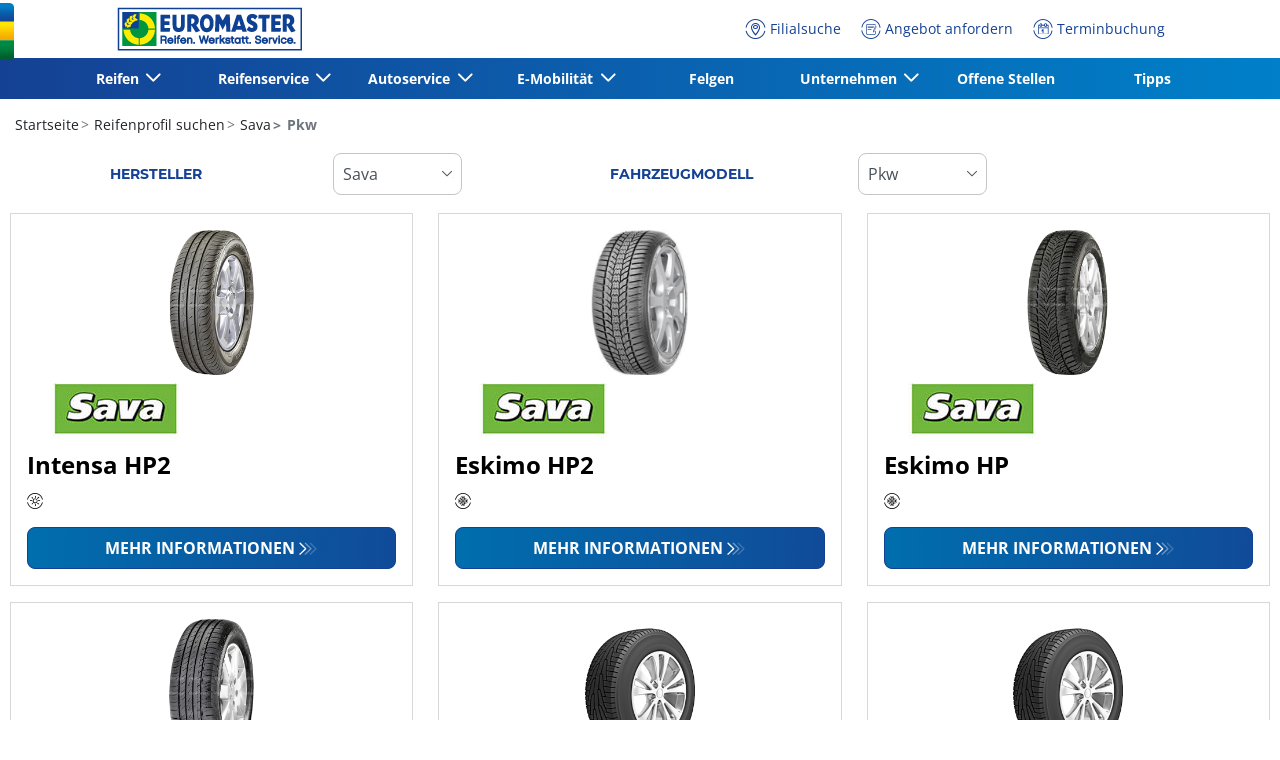

--- FILE ---
content_type: text/html;charset=UTF-8
request_url: https://www.euromaster.at/reifen/sava/pkw
body_size: 12119
content:





<!DOCTYPE html>
<html lang="de" dir="ltr" prefix="og: http://ogp.me/ns#" class="r-yep-reboot">
<head>
  <title>Reifen</title>
  <meta charset="UTF-8"/>
  <meta http-equiv="Content-Type" content="text/html; charset=utf-8"/>
  <meta http-equiv="X-UA-Compatible" content="IE=edge">
  <meta http-equiv="pragma" content="no-cache"/>
  <meta http-equiv="CACHE-CONTROL" content="NO-CACHE"/>
  <META http-equiv="CONTENT-LANGUAGE" CONTENT="de_AT">
  <meta name="viewport" content="width=device-width, initial-scale=1">
  <meta name="keywords" content=""/>
  <meta name="description" content=""/>
  <meta name="author" content="Euromaster Austria">
  <meta name="robots" content="index, follow">
  
    <meta name="google-site-verification" content="0RH17MTnpdfrzG6raNjDKJCAAfQQMqjnO2GR1QxhYNU"/>
  
  
  
  <meta property="og:type" content="website"/>
  <meta property="og:url" content="https://www.euromaster.at/reifen/sava/pkw"/>
  <meta property="og:title" content="Reifen"/>
  <meta property="og:description" content=""/>
  <meta property="og:locale" content="de_AT"/>
  
  <meta name="twitter:card" content="summary"/>
  <meta name="twitter:site" content="@"/>
  <meta name="twitter:title" content="Reifen"/>
  <meta name="twitter:description" content=""/>
  
  <!-- Intégration de Didomi -->
  









    
    
        <script type="text/javascript">
            window.didomiConfig = {user: {
                    bots: {consentRequired: false,types: ['crawlers', 'performance'],extraUserAgents: []}
                }
                
            };window.gdprAppliesGlobally=true;
            (function(){function a(e){if(!window.frames[e]){if(document.body&&document.body.firstChild){var t=document.body;var n=document.createElement("iframe");n.style.display="none";n.name=e;n.title=e;t.insertBefore(n,t.firstChild)}
            else{setTimeout(function(){a(e)},5)}}}function e(n,r,o,c,s){function e(e,t,n,a){if(typeof n!=="function"){return}if(!window[r]){window[r]=[]}var i=false;if(s){i=s(e,t,n)}if(!i){window[r].push({command:e,parameter:t,callback:n,version:a})}}e.stub=true;function t(a){if(!window[n]||window[n].stub!==true){return}if(!a.data){return}
                var i=typeof a.data==="string";var e;try{e=i?JSON.parse(a.data):a.data}catch(t){return}if(e[o]){var r=e[o];window[n](r.command,r.parameter,function(e,t){var n={};n[c]={returnValue:e,success:t,callId:r.callId};a.source.postMessage(i?JSON.stringify(n):n,"*")},r.version)}}
                if(typeof window[n]!=="function"){window[n]=e;if(window.addEventListener){window.addEventListener("message",t,false)}else{window.attachEvent("onmessage",t)}}}e("__tcfapi","__tcfapiBuffer","__tcfapiCall","__tcfapiReturn");a("__tcfapiLocator");(function(e){
                var t=document.createElement("script");t.id="spcloader";t.type="text/javascript";t.async=true;t.src="https://sdk.privacy-center.org/"+e+"/loader.js?target="+document.location.hostname;t.charset="utf-8";var n=document.getElementsByTagName("script")[0];n.parentNode.insertBefore(t,n)})('7b694127-252f-4b9e-a4d0-5180b870ca25')})();</script>
    


  <!-- Paramétrage de Google Tag Manager -->
  
















<!-- Création du DataLayer pour Google Tag Manager -->
<script type="text/javascript">
    noTrackingEvent = [];
    let ev = {
        

    
    

    'siteEnvironment': 'PROD',
    'currencyCode': 'EUR',
    'countryCode': 'AT',
    'language': 'de',
    'siteNetwork': 'EUROMASTER',
    'pageCategory': 'TYRE_PROFILE_LIST',
    'displayProducts': [],
    'displayProductDetail': null
    
};
window.dataLayer = window.dataLayer || [];
dataLayer.push(ev);
</script>

  
    
    
      







    <script type="application/ld+json">
        {
        "@context": "http://schema.org",
        "@type": "Brand",
        
      
        "name": "Sava",
    "url": "https://www.euromaster.at/reifen/sava/pkw",
    "image": "/td-assets/img/manufacturer/common/sava.jpg",
    "description": ""
        
    
    
    
    
    
    
    
    
    
        }


    </script>


    <script type="application/ld+json">
        {
          "@context":"http://schema.org",
          "@type": "BreadcrumbList",
          "itemListElement":
          [
        
            
            {
            "@type": "ListItem",
            "position": "1",
            "item":
            {
            "@id": "https://www.euromaster.at",
            "name": "Startseite"
            }
            }
        
            ,
            {
            "@type": "ListItem",
            "position": "2",
            "item":
            {
            "@id": "https://www.euromaster.at/reifen",
            "name": "Reifenprofil suchen"
            }
            }
        
            ,
            {
            "@type": "ListItem",
            "position": "3",
            "item":
            {
            "@id": "https://www.euromaster.at/reifen/sava",
            "name": "Sava"
            }
            }
        
            ,
            {
            "@type": "ListItem",
            "position": "4",
            "item":
            {
            "@id": "",
            "name": "Pkw"
            }
            }
        
        ]
      }


    </script>


    
  
  
  
    <script type="text/javascript" importance="high" src="https://cdn-prod-eu.yepgarage.info/upload/vue-assets/js/main.16b908e1076610dfa61b.js"></script>
  
  
  
    <link rel="stylesheet" importance="high" type="text/css" href="https://cdn-prod-eu.yepgarage.info/upload/vue-assets/main-16b908e1076610dfa61b.css"/>
  
  
    <link rel="preconnect" href="https://cdn-prod-eu.yepgarage.info">
  
    <link rel="preconnect" href="https://www.googletagmanager.com">
  
    <link rel="preconnect" href="https://www.google-analytics.com">
  
  
    <link rel="preload" href="https://cdn-prod-eu.yepgarage.info/upload/euromaster-at/logo/logo-at.png?411261533" as="image">
  
  

  <!-- Intégration du container Google Tag Manager Script -->
  









    
    <script>
         (function(w,d,s,l,i){w[l]=w[l]||[];w[l].push({'gtm.start':
         new Date().getTime(),event:'gtm.js'});var f=d.getElementsByTagName(s)[0],
         j=d.createElement(s),dl=l!='dataLayer'?'&l='+l:'';j.async=true;j.src=
         'https://www.googletagmanager.com/gtm.js?id='+i+dl;f.parentNode.insertBefore(j,f);
         if(typeof ga !== 'undefined'){ga('require', 'ecommerce');};})(window,document,'script','dataLayer','GTM-P6M4M4R');
    </script>
    



    
    <script>
        (function(w,d,s,l,i){w[l]=w[l]||[];w[l].push({'gtm.start':
                    new Date().getTime(),event:'gtm.js'});var f=d.getElementsByTagName(s)[0],
                j=d.createElement(s),dl=l!='dataLayer'?'&l='+l:'';j.async=true;j.src=
                'https://www.googletagmanager.com/gtm.js?id='+i+dl;f.parentNode.insertBefore(j,f);
            if(typeof ga !== 'undefined'){ga('require', 'ecommerce');};})(window,document,'script','dataLayer','GTM-TV8LQRX');
    </script>
    


  
  
    <link rel="canonical" href="https://www.euromaster.at/reifen/sava/pkw"/>
  
  
  
  
    <link rel="icon" type="image/png" href="https://cdn-prod-eu.yepgarage.info/upload/euromaster-at/favicon/icon16.png?411261533" sizes="16x16"/>
  
  
  <script type="text/javascript">
    (function (w) {
      "use strict";
      var loadCSS = function (href) {
        var doc = w.document;
        var ss = doc.createElement("link");
        var refs = (doc.body || doc.getElementsByTagName("head")[0]).childNodes;
        var ref = refs[refs.length - 1];
        var sheets = doc.styleSheets;
        ss.rel = "stylesheet";
        ss.href = href;
        ss.media = "only x";

        function ready(cb) {
          if (doc.body) {
            return cb();
          }
          setTimeout(function () {
            ready(cb);
          });
        }

        ready(function () {
          ref.parentNode.insertBefore(ss, (ref.nextSibling));
        });
        var onloadcssdefined = function (cb) {
          var resolvedHref = ss.href;
          var i = sheets.length;
          while (i--) {
            if (sheets[i].href === resolvedHref) {
              return cb();
            }
          }
          setTimeout(function () {
            onloadcssdefined(cb);
          });
        };

        function loadCB() {
          if (ss.addEventListener) {
            ss.removeEventListener("load", loadCB);
          }
          ss.media = "all";
        }

        if (ss.addEventListener) {
          ss.addEventListener("load", loadCB);
        }
        ss.onloadcssdefined = onloadcssdefined;
        onloadcssdefined(loadCB);
        return ss;
      };
      if (typeof exports !== "undefined") {
        exports.loadCSS = loadCSS;
      } else {
        w.loadCSS = loadCSS;
      }
    }(typeof global !== "undefined" ? global : this));
  </script>
  
  
  
  
</head>
<body>
<input type="hidden" id="googleMapKeyV3" value="AIzaSyC-wyTJ0lUKvSOSiUBDT6NP4WflJfoFRWk">
<input type="hidden" id="requestDataLocale" value="de_AT">
<input type="hidden" id="currentShopId" name="currentShopId" value="5ee0eee7086a9e79e9e3cf2d">
<input type="hidden" id="currentSelectedLang" name="currentSelectedLang" value="de">
<input type="hidden" id="currentShopServerUpdateDate" name="currentShopServerUpdateDate" value="20260121_09:06:52:500">
<input type="hidden" id="currentUrl" name="currentUrl" value="https://www.euromaster.at/reifen/sava/pkw">






<!-- Intégration du container Google Tag Manager NoScript -->










    
	<noscript><iframe src="https://www.googletagmanager.com/ns.html?id=GTM-P6M4M4R" height="0" width="0" style="display:none;visibility:hidden"></iframe></noscript>
    



    
	<noscript><iframe src="https://www.googletagmanager.com/ns.html?id=GTM-TV8LQRX" height="0" width="0" style="display:none;visibility:hidden"></iframe></noscript>
	



  
  
    
    
    <script defer="defer" src="https://cdn-prod-eu.yepgarage.info/upload/vue-assets/js/main.16b908e1076610dfa61b.js"></script><link href="https://cdn-prod-eu.yepgarage.info/upload/vue-assets/main-16b908e1076610dfa61b.css" rel="stylesheet"><script importance="high" type= "text/javascript">var prodMode="true";"true"!==prodMode&&(prodMode=!1);var pageInfoData={},templateDataInfo={};pageInfoData=prodMode?{page:"TYRE_PROFILE_LIST",subPage:"criteria-covering-translation~~criteria-vehicle-type-translation::tourisme~~criteria-page-number::1~~criteria-manufacturer-id::sava",anchor:"",shopId:"5ee0eee7086a9e79e9e3cf2d"}:{page:"",subPage:"",anchor:"",shopId:""}</script><div id="app"><td-parent :config="pageInfo" :template="templateInfo"></td-parent></div><script type="text/javascript">var appDiv=document.getElementById("app");appDiv.setAttribute("data-page-info",JSON.stringify(pageInfoData)),prodMode&&appDiv.setAttribute("data-template-info","{\"sections\":[{\"minHeight\":102,\"minHeightDesktop\":102,\"minHeightDesktopLarge\":102,\"id\":\"5ee1d21c086a9e79e9e4266e\",\"code\":\"TEMPLATE4_T1HEADER\",\"fullWidthContainer\":true,\"spacedComponent\":{\"top\":\"none\",\"bottom\":\"none\",\"left\":\"none\",\"right\":\"none\",\"minHeight\":0},\"spacedComponentDesktop\":{\"top\":\"none\",\"bottom\":\"none\",\"left\":\"none\",\"right\":\"none\",\"minHeight\":0},\"blocs\":[{\"minHeight\":102,\"minHeightDesktop\":102,\"minHeightDesktopLarge\":102,\"size\":12,\"spacedComponent\":{\"top\":\"none\",\"bottom\":\"none\",\"left\":\"none\",\"right\":\"none\",\"minHeight\":0},\"spacedComponentDesktop\":{\"top\":\"none\",\"bottom\":\"none\",\"left\":\"none\",\"right\":\"none\",\"minHeight\":0},\"levelSeo\":2,\"levelSeoStyle\":2,\"removeMobilMargin\":true,\"type\":\"HEADER_2L\",\"blocKey\":\"0_0\",\"numBloc\":0,\"logo\":{\"url\":\"https:\/\/www.euromaster.at\/\",\"title\":\"euromaster-at\",\"newTab\":false,\"mobileLeftMenu\":false,\"pictureUrl\":\"https:\/\/cdn-prod-eu.yepgarage.info\/upload\/euromaster-at\/logo\/logo-at.png?411261533\",\"picture\":{\"sourceSetDesktop\":\"https:\/\/cdn-prod-eu.yepgarage.info\/upload\/euromaster-at\/logo\/logo-at.png?411261533\",\"height\":44,\"width\":185,\"confId\":\"6745ea31eb027c6434f44dc7\",\"imageContent\":false}},\"menu\":{\"newTab\":false,\"mobileLeftMenu\":false,\"menus\":[{\"eventTracking\":[{\"complements\":{\"navigationItemType\":\"MENU\",\"navigationItemTitle\":\"Reifen\",\"navigationItemLink\":\"https:\/\/www.euromaster.at\/\"},\"name\":\"navigationClick\"}],\"url\":\"https:\/\/www.euromaster.at\/\",\"title\":\"Reifen\",\"newTab\":false,\"mobileLeftMenu\":false,\"subMenu\":[{\"eventTracking\":[{\"complements\":{\"navigationItemType\":\"MENU\",\"navigationItemTitle\":\"Reifensortiment\",\"navigationItemLink\":\"https:\/\/www.euromaster.at\/reifen\",\"navigationCategory\":\"Reifen\"},\"name\":\"navigationClick\"}],\"url\":\"https:\/\/www.euromaster.at\/reifen\",\"title\":\"Reifensortiment\",\"newTab\":false,\"mobileLeftMenu\":false},{\"eventTracking\":[{\"complements\":{\"navigationItemType\":\"MENU\",\"navigationItemTitle\":\"Michelin Reifen\",\"navigationItemLink\":\"https:\/\/www.euromaster.at\/reifen\/michelin\",\"navigationCategory\":\"Reifen\"},\"name\":\"navigationClick\"}],\"url\":\"https:\/\/www.euromaster.at\/reifen\/michelin\",\"title\":\"Michelin Reifen\",\"newTab\":false,\"mobileLeftMenu\":false},{\"eventTracking\":[{\"complements\":{\"navigationItemType\":\"MENU\",\"navigationItemTitle\":\"Continental Reifen\",\"navigationItemLink\":\"https:\/\/www.euromaster.at\/reifen\/continental\",\"navigationCategory\":\"Reifen\"},\"name\":\"navigationClick\"}],\"url\":\"https:\/\/www.euromaster.at\/reifen\/continental\",\"title\":\"Continental Reifen\",\"newTab\":false,\"mobileLeftMenu\":false},{\"eventTracking\":[{\"complements\":{\"navigationItemType\":\"MENU\",\"navigationItemTitle\":\"Kumho Reifen\",\"navigationItemLink\":\"https:\/\/www.euromaster.at\/reifen\/kumho\",\"navigationCategory\":\"Reifen\"},\"name\":\"navigationClick\"}],\"url\":\"https:\/\/www.euromaster.at\/reifen\/kumho\",\"title\":\"Kumho Reifen\",\"newTab\":false,\"mobileLeftMenu\":false},{\"eventTracking\":[{\"complements\":{\"navigationItemType\":\"MENU\",\"navigationItemTitle\":\"Pkw Reifen\",\"navigationItemLink\":\"https:\/\/www.euromaster.at\/pkw\",\"navigationCategory\":\"Reifen\"},\"name\":\"navigationClick\"}],\"url\":\"https:\/\/www.euromaster.at\/pkw\",\"title\":\"Pkw Reifen\",\"newTab\":false,\"mobileLeftMenu\":false},{\"eventTracking\":[{\"complements\":{\"navigationItemType\":\"MENU\",\"navigationItemTitle\":\"Lkw Reifen\",\"navigationItemLink\":\"https:\/\/www.euromaster.at\/lkw-reifen\",\"navigationCategory\":\"Reifen\"},\"name\":\"navigationClick\"}],\"url\":\"https:\/\/www.euromaster.at\/lkw-reifen\",\"title\":\"Lkw Reifen\",\"newTab\":false,\"mobileLeftMenu\":false},{\"eventTracking\":[{\"complements\":{\"navigationItemType\":\"MENU\",\"navigationItemTitle\":\"Motorrad\",\"navigationItemLink\":\"https:\/\/www.euromaster.at\/motorrad\",\"navigationCategory\":\"Reifen\"},\"name\":\"navigationClick\"}],\"url\":\"https:\/\/www.euromaster.at\/motorrad\",\"title\":\"Motorrad\",\"newTab\":false,\"mobileLeftMenu\":false},{\"eventTracking\":[{\"complements\":{\"navigationItemType\":\"MENU\",\"navigationItemTitle\":\"Allwetterreifen\\t\",\"navigationItemLink\":\"https:\/\/www.euromaster.at\/allwetterreifen\",\"navigationCategory\":\"Reifen\"},\"name\":\"navigationClick\"}],\"url\":\"https:\/\/www.euromaster.at\/allwetterreifen\",\"title\":\"Allwetterreifen\\t\",\"newTab\":false,\"mobileLeftMenu\":false},{\"eventTracking\":[{\"complements\":{\"navigationItemType\":\"MENU\",\"navigationItemTitle\":\"Winterreifen\",\"navigationItemLink\":\"https:\/\/www.euromaster.at\/winterreifen\",\"navigationCategory\":\"Reifen\"},\"name\":\"navigationClick\"}],\"url\":\"https:\/\/www.euromaster.at\/winterreifen\",\"title\":\"Winterreifen\",\"newTab\":false,\"mobileLeftMenu\":false}]},{\"title\":\"Reifenservice\",\"newTab\":false,\"mobileLeftMenu\":false,\"subMenu\":[{\"eventTracking\":[{\"complements\":{\"navigationItemType\":\"MENU\",\"navigationItemTitle\":\"Reifenwechsel\",\"navigationItemLink\":\"https:\/\/www.euromaster.at\/service\/reifen\/radwechsel-umstecken\",\"navigationCategory\":\"Reifenservice\"},\"name\":\"navigationClick\"}],\"url\":\"https:\/\/www.euromaster.at\/service\/reifen\/radwechsel-umstecken\",\"title\":\"Reifenwechsel\",\"newTab\":false,\"mobileLeftMenu\":false},{\"eventTracking\":[{\"complements\":{\"navigationItemType\":\"MENU\",\"navigationItemTitle\":\"Einlagerung\",\"navigationItemLink\":\"https:\/\/www.euromaster.at\/service\/reifen\/einlagerung\",\"navigationCategory\":\"Reifenservice\"},\"name\":\"navigationClick\"}],\"url\":\"https:\/\/www.euromaster.at\/service\/reifen\/einlagerung\",\"title\":\"Einlagerung\",\"newTab\":false,\"mobileLeftMenu\":false},{\"eventTracking\":[{\"complements\":{\"navigationItemType\":\"MENU\",\"navigationItemTitle\":\"Achsvermessung\",\"navigationItemLink\":\"https:\/\/www.euromaster.at\/service\/reifen\/achsvermessung-mit-einstellung\",\"navigationCategory\":\"Reifenservice\"},\"name\":\"navigationClick\"}],\"url\":\"https:\/\/www.euromaster.at\/service\/reifen\/achsvermessung-mit-einstellung\",\"title\":\"Achsvermessung\",\"newTab\":false,\"mobileLeftMenu\":false},{\"eventTracking\":[{\"complements\":{\"navigationItemType\":\"MENU\",\"navigationItemTitle\":\"Reifenreparatur\",\"navigationItemLink\":\"https:\/\/www.euromaster.at\/service\/reifen\/reifen-reparatur\",\"navigationCategory\":\"Reifenservice\"},\"name\":\"navigationClick\"}],\"url\":\"https:\/\/www.euromaster.at\/service\/reifen\/reifen-reparatur\",\"title\":\"Reifenreparatur\",\"newTab\":false,\"mobileLeftMenu\":false},{\"eventTracking\":[{\"complements\":{\"navigationItemType\":\"MENU\",\"navigationItemTitle\":\"Auswuchten\",\"navigationItemLink\":\"https:\/\/www.euromaster.at\/service\/reifen\/auswuchten\",\"navigationCategory\":\"Reifenservice\"},\"name\":\"navigationClick\"}],\"url\":\"https:\/\/www.euromaster.at\/service\/reifen\/auswuchten\",\"title\":\"Auswuchten\",\"newTab\":false,\"mobileLeftMenu\":false},{\"eventTracking\":[{\"complements\":{\"navigationItemType\":\"MENU\",\"navigationItemTitle\":\"Power Air\",\"navigationItemLink\":\"https:\/\/www.euromaster.at\/service\/reifen\/power-air\",\"navigationCategory\":\"Reifenservice\"},\"name\":\"navigationClick\"}],\"url\":\"https:\/\/www.euromaster.at\/service\/reifen\/power-air\",\"title\":\"Power Air\",\"newTab\":false,\"mobileLeftMenu\":false}]},{\"eventTracking\":[{\"complements\":{\"navigationItemType\":\"MENU\",\"navigationItemTitle\":\"Autoservice\",\"navigationItemLink\":\"https:\/\/www.euromaster.at\/montage-werkstatt\"},\"name\":\"navigationClick\"}],\"url\":\"https:\/\/www.euromaster.at\/montage-werkstatt\",\"title\":\"Autoservice\",\"newTab\":false,\"mobileLeftMenu\":false,\"subMenu\":[{\"eventTracking\":[{\"complements\":{\"navigationItemType\":\"MENU\",\"navigationItemTitle\":\"Mastercheck\",\"navigationItemLink\":\"https:\/\/www.euromaster.at\/service\/auto\/mastercheck\",\"navigationCategory\":\"Autoservice\"},\"name\":\"navigationClick\"}],\"url\":\"https:\/\/www.euromaster.at\/service\/auto\/mastercheck\",\"title\":\"Mastercheck\",\"newTab\":false,\"mobileLeftMenu\":false},{\"eventTracking\":[{\"complements\":{\"navigationItemType\":\"MENU\",\"navigationItemTitle\":\"Inspektion\",\"navigationItemLink\":\"https:\/\/www.euromaster.at\/service\/auto\/inspektion\",\"navigationCategory\":\"Autoservice\"},\"name\":\"navigationClick\"}],\"url\":\"https:\/\/www.euromaster.at\/service\/auto\/inspektion\",\"title\":\"Inspektion\",\"newTab\":false,\"mobileLeftMenu\":false},{\"eventTracking\":[{\"complements\":{\"navigationItemType\":\"MENU\",\"navigationItemTitle\":\"Klimaservice\",\"navigationItemLink\":\"https:\/\/www.euromaster.at\/service\/auto\/klimatisierung\",\"navigationCategory\":\"Autoservice\"},\"name\":\"navigationClick\"}],\"url\":\"https:\/\/www.euromaster.at\/service\/auto\/klimatisierung\",\"title\":\"Klimaservice\",\"newTab\":false,\"mobileLeftMenu\":false},{\"eventTracking\":[{\"complements\":{\"navigationItemType\":\"MENU\",\"navigationItemTitle\":\"Bremsen\",\"navigationItemLink\":\"https:\/\/www.euromaster.at\/service\/auto\/bremsen\",\"navigationCategory\":\"Autoservice\"},\"name\":\"navigationClick\"}],\"url\":\"https:\/\/www.euromaster.at\/service\/auto\/bremsen\",\"title\":\"Bremsen\",\"newTab\":false,\"mobileLeftMenu\":false},{\"eventTracking\":[{\"complements\":{\"navigationItemType\":\"MENU\",\"navigationItemTitle\":\"\u00D6lwechsel\",\"navigationItemLink\":\"https:\/\/www.euromaster.at\/service\/auto\/oelwechsel\",\"navigationCategory\":\"Autoservice\"},\"name\":\"navigationClick\"}],\"url\":\"https:\/\/www.euromaster.at\/service\/auto\/oelwechsel\",\"title\":\"\u00D6lwechsel\",\"newTab\":false,\"mobileLeftMenu\":false},{\"eventTracking\":[{\"complements\":{\"navigationItemType\":\"MENU\",\"navigationItemTitle\":\"Batterie\",\"navigationItemLink\":\"https:\/\/www.euromaster.at\/service\/auto\/batterie\",\"navigationCategory\":\"Autoservice\"},\"name\":\"navigationClick\"}],\"url\":\"https:\/\/www.euromaster.at\/service\/auto\/batterie\",\"title\":\"Batterie\",\"newTab\":false,\"mobileLeftMenu\":false},{\"eventTracking\":[{\"complements\":{\"navigationItemType\":\"MENU\",\"navigationItemTitle\":\"Pickerl\",\"navigationItemLink\":\"https:\/\/www.euromaster.at\/service\/auto\/pickerl\",\"navigationCategory\":\"Autoservice\"},\"name\":\"navigationClick\"}],\"url\":\"https:\/\/www.euromaster.at\/service\/auto\/pickerl\",\"title\":\"Pickerl\",\"newTab\":false,\"mobileLeftMenu\":false},{\"eventTracking\":[{\"complements\":{\"navigationItemType\":\"MENU\",\"navigationItemTitle\":\"Auspuff\",\"navigationItemLink\":\"https:\/\/www.euromaster.at\/service\/auto\/auspuff\",\"navigationCategory\":\"Autoservice\"},\"name\":\"navigationClick\"}],\"url\":\"https:\/\/www.euromaster.at\/service\/auto\/auspuff\",\"title\":\"Auspuff\",\"newTab\":false,\"mobileLeftMenu\":false},{\"eventTracking\":[{\"complements\":{\"navigationItemType\":\"MENU\",\"navigationItemTitle\":\"Sto\u00DFd\u00E4mpfer\",\"navigationItemLink\":\"https:\/\/www.euromaster.at\/service\/auto\/daempfer\",\"navigationCategory\":\"Autoservice\"},\"name\":\"navigationClick\"}],\"url\":\"https:\/\/www.euromaster.at\/service\/auto\/daempfer\",\"title\":\"Sto\u00DFd\u00E4mpfer\",\"newTab\":false,\"mobileLeftMenu\":false}]},{\"eventTracking\":[{\"complements\":{\"navigationItemType\":\"MENU\",\"navigationItemTitle\":\"E-Mobilit\u00E4t\",\"navigationItemLink\":\"https:\/\/\"},\"name\":\"navigationClick\"}],\"url\":\"https:\/\/\",\"title\":\"E-Mobilit\u00E4t\",\"newTab\":false,\"mobileLeftMenu\":false,\"subMenu\":[{\"eventTracking\":[{\"complements\":{\"navigationItemType\":\"MENU\",\"navigationItemTitle\":\"E-Reifen\",\"navigationItemLink\":\"https:\/\/www.euromaster.at\/e-mobilitaet\/e-reifen\",\"navigationCategory\":\"E-Mobilit\u00E4t\"},\"name\":\"navigationClick\"}],\"url\":\"https:\/\/www.euromaster.at\/e-mobilitaet\/e-reifen\",\"title\":\"E-Reifen\",\"newTab\":false,\"mobileLeftMenu\":false},{\"eventTracking\":[{\"complements\":{\"navigationItemType\":\"MENU\",\"navigationItemTitle\":\"E-Service\",\"navigationItemLink\":\"\\thttps:\/\/www.euromaster.at\/e-mobilitaet\/e-services\",\"navigationCategory\":\"E-Mobilit\u00E4t\"},\"name\":\"navigationClick\"}],\"url\":\"\\thttps:\/\/www.euromaster.at\/e-mobilitaet\/e-services\",\"title\":\"E-Service\",\"newTab\":false,\"mobileLeftMenu\":false}]},{\"eventTracking\":[{\"complements\":{\"navigationItemType\":\"MENU\",\"navigationItemTitle\":\"Felgen\",\"navigationItemLink\":\"https:\/\/www.euromaster.at\/felgen-showroom\"},\"name\":\"navigationClick\"}],\"url\":\"https:\/\/www.euromaster.at\/felgen-showroom\",\"title\":\"Felgen\",\"newTab\":false,\"mobileLeftMenu\":false},{\"eventTracking\":[{\"complements\":{\"navigationItemType\":\"MENU\",\"navigationItemTitle\":\"Unternehmen\",\"navigationItemLink\":\"https:\/\/www.euromaster.at\/\"},\"name\":\"navigationClick\"}],\"url\":\"https:\/\/www.euromaster.at\/\",\"title\":\"Unternehmen\",\"newTab\":false,\"mobileLeftMenu\":false,\"subMenu\":[{\"eventTracking\":[{\"complements\":{\"navigationItemType\":\"MENU\",\"navigationItemTitle\":\"Warum Euromaster?\",\"navigationItemLink\":\"https:\/\/www.euromaster.at\/warum-euromaster\",\"navigationCategory\":\"Unternehmen\"},\"name\":\"navigationClick\"}],\"url\":\"https:\/\/www.euromaster.at\/warum-euromaster\",\"title\":\"Warum Euromaster?\",\"newTab\":false,\"mobileLeftMenu\":false},{\"eventTracking\":[{\"complements\":{\"navigationItemType\":\"MENU\",\"navigationItemTitle\":\"\u00DCber uns\",\"navigationItemLink\":\"https:\/\/www.euromaster.at\/ueber-uns\",\"navigationCategory\":\"Unternehmen\"},\"name\":\"navigationClick\"}],\"url\":\"https:\/\/www.euromaster.at\/ueber-uns\",\"title\":\"\u00DCber uns\",\"newTab\":false,\"mobileLeftMenu\":false},{\"eventTracking\":[{\"complements\":{\"navigationItemType\":\"MENU\",\"navigationItemTitle\":\"Partner werden\",\"navigationItemLink\":\"https:\/\/www.euromaster.at\/unternehmen\/franchisepartner-werden\",\"navigationCategory\":\"Unternehmen\"},\"name\":\"navigationClick\"}],\"url\":\"https:\/\/www.euromaster.at\/unternehmen\/franchisepartner-werden\",\"title\":\"Partner werden\",\"newTab\":false,\"mobileLeftMenu\":false},{\"eventTracking\":[{\"complements\":{\"navigationItemType\":\"MENU\",\"navigationItemTitle\":\"Offene Stellen\",\"navigationItemLink\":\"https:\/\/www.euromaster.at\/offenestellen\",\"navigationCategory\":\"Unternehmen\"},\"name\":\"navigationClick\"}],\"url\":\"https:\/\/www.euromaster.at\/offenestellen\",\"title\":\"Offene Stellen\",\"newTab\":false,\"mobileLeftMenu\":false},{\"eventTracking\":[{\"complements\":{\"navigationItemType\":\"MENU\",\"navigationItemTitle\":\"Kontakt\",\"navigationItemLink\":\"https:\/\/www.euromaster.at\/kontakt\",\"navigationCategory\":\"Unternehmen\"},\"name\":\"navigationClick\"}],\"url\":\"https:\/\/www.euromaster.at\/kontakt\",\"title\":\"Kontakt\",\"newTab\":false,\"mobileLeftMenu\":false}]},{\"eventTracking\":[{\"complements\":{\"navigationItemType\":\"MENU\",\"navigationItemTitle\":\"Offene Stellen\",\"navigationItemLink\":\"https:\/\/www.euromaster.at\/offenestellen\"},\"name\":\"navigationClick\"}],\"url\":\"https:\/\/www.euromaster.at\/offenestellen\",\"title\":\"Offene Stellen\",\"newTab\":false,\"mobileLeftMenu\":false},{\"eventTracking\":[{\"complements\":{\"navigationItemType\":\"MENU\",\"navigationItemTitle\":\"Tipps\",\"navigationItemLink\":\"https:\/\/www.euromaster.at\/blog\"},\"name\":\"navigationClick\"}],\"url\":\"https:\/\/www.euromaster.at\/blog\",\"title\":\"Tipps\",\"newTab\":false,\"mobileLeftMenu\":false}],\"name\":\"Menu\"},\"alignMenu\":\"center\",\"dropdownFullWidth\":false,\"links\":[{\"eventTracking\":[{\"complements\":{\"navigationItemType\":\"MENU\",\"navigationItemTitle\":\"Filialsuche\",\"navigationItemLink\":\"https:\/\/www.euromaster.at\/filial-suche\"},\"name\":\"navigationClick\"}],\"url\":\"https:\/\/www.euromaster.at\/filial-suche\",\"title\":\"Filialsuche\",\"newTab\":false,\"icon\":\"icon-locate\",\"mobileLeftMenu\":false,\"type\":\"DEALER_LOCATOR\"},{\"eventTracking\":[{\"complements\":{\"navigationItemType\":\"MENU\",\"navigationItemTitle\":\"Angebot anfordern\",\"navigationItemLink\":\"https:\/\/www.euromaster.at\/angebot\"},\"name\":\"navigationClick\"},{\"complements\":{\"fitterName\":\"CENTRAL\",\"fitterPosition\":\"undefined\",\"fitterRating\":\"no-rating\",\"fitterReview\":\"no-review\"},\"name\":\"clickGetQuote\"}],\"url\":\"https:\/\/www.euromaster.at\/angebot\",\"title\":\"Angebot anfordern\",\"newTab\":false,\"icon\":\"icon-sheet-edit\",\"mobileLeftMenu\":false,\"type\":\"QUOTE\"},{\"eventTracking\":[{\"complements\":{\"navigationItemType\":\"MENU\",\"navigationItemTitle\":\"Terminbuchung\",\"navigationItemLink\":\"https:\/\/ebooking.euromaster.at\/de_AT\/Online-Terminbuchung-AT\"},\"name\":\"navigationClick\"},{\"complements\":{\"fitterName\":\"CENTRAL\",\"fitterPosition\":\"undefined\",\"fitterRating\":\"no-rating\",\"fitterReview\":\"no-review\"},\"name\":\"clickGetAppointement\"}],\"url\":\"https:\/\/ebooking.euromaster.at\/de_AT\/Online-Terminbuchung-AT\",\"title\":\"Terminbuchung\",\"newTab\":false,\"icon\":\"icon-calendar\",\"mobileLeftMenu\":false,\"blank\":\"_blank\",\"noopener\":\"noopener\",\"type\":\"APPOINTMENT\"}],\"overarching\":true,\"titleLevelSeo\":2,\"spacedComponentDesktopMinHeight\":0,\"spacedComponentMinHeight\":0}],\"cdnKey\":\"312180939\",\"spacedComponentDesktopMinHeight\":0,\"spacedComponentMinHeight\":0},{\"minHeight\":1927,\"minHeightDesktop\":1927,\"minHeightDesktopLarge\":1927,\"id\":\"5ee1d21c086a9e79e9e4271a\",\"code\":\"TYRE_PROFILE_LIST_TYRE_PROFILE_LIST\",\"maxWidthContainer\":true,\"spacedComponent\":{\"top\":\"none\",\"bottom\":\"none\",\"left\":\"none\",\"right\":\"none\",\"minHeight\":0},\"spacedComponentDesktop\":{\"top\":\"none\",\"bottom\":\"none\",\"left\":\"none\",\"right\":\"none\",\"minHeight\":0},\"blocs\":[{\"minHeight\":1885,\"minHeightDesktop\":1885,\"minHeightDesktopLarge\":1885,\"size\":12,\"spacedComponent\":{\"top\":\"none\",\"bottom\":\"none\",\"left\":\"xs\",\"right\":\"xs\",\"minHeight\":0},\"spacedComponentDesktop\":{\"top\":\"none\",\"bottom\":\"none\",\"left\":\"xs\",\"right\":\"xs\",\"minHeight\":0},\"levelSeo\":1,\"levelSeoStyle\":1,\"titleSpace\":\"md\",\"wide\":true,\"type\":\"TYRE_PROFILE_LIST\",\"blocKey\":\"1_0\",\"numBloc\":1,\"nbResultByLine\":\"3\",\"cardFormatMobile\":\"big\",\"cardFormatDesktop\":\"big\",\"profiles\":[{\"id\":\"5e43ba3f76466856189d216f\",\"name\":\"Intensa HP2\",\"picture\":{\"url\":\"https:\/\/www.euromaster.at\/reifen\/sava\/intensa-hp2\",\"title\":\"Intensa HP2\",\"newTab\":false,\"mobileLeftMenu\":false,\"alt\":\"Intensa HP2\",\"picture\":{\"heightSmall\":250,\"widthSmall\":190,\"sourceMobil\":\"https:\/\/cdn-prod-eu.yepgarage.info\/upload\/common\/ue\/profiles\/31115\/full_190x250..png?411261535\",\"heightMobile\":250,\"widthMobile\":190,\"sourceSetDesktop\":\"https:\/\/cdn-prod-eu.yepgarage.info\/upload\/common\/ue\/profiles\/31115\/full_190x250..png?411261535\",\"height\":250,\"width\":190,\"sourceSetTablet\":\"https:\/\/cdn-prod-eu.yepgarage.info\/upload\/common\/ue\/profiles\/31115\/full_190x250..png?411261535\",\"heightTablet\":250,\"widthTablet\":190,\"confId\":\"6745eadfeb027c6434f4bc1a\",\"imageContent\":false}},\"manufacturer\":{\"id\":\"57f508a802c4e54d35e8ee9e\",\"name\":\"Sava\",\"logo\":{\"url\":\"https:\/\/cdn-prod-eu.yepgarage.info\/td-assets\/img\/manufacturer\/common\/sava-sm.jpg?511031701\",\"title\":\"Sava\",\"newTab\":false,\"mobileLeftMenu\":false,\"alt\":\"Sava\",\"pictureUrl\":\"https:\/\/cdn-prod-eu.yepgarage.info\/td-assets\/img\/manufacturer\/common\/sava-sm.jpg?511031701\",\"picture\":{\"sourceSetDesktop\":\"https:\/\/cdn-prod-eu.yepgarage.info\/td-assets\/img\/manufacturer\/common\/sava-sm.jpg?511031701\",\"height\":68,\"width\":180,\"confId\":\"6908dfcfae9ef867b5e99d56\",\"imageContent\":false}},\"urlManufacturer\":\"https:\/\/www.euromaster.at\/reifen\/sava\"},\"iconSeason\":{\"icon\":\"iconfinal-summer\",\"title\":\"Sommer\"},\"pictureAward\":{\"newTab\":false,\"mobileLeftMenu\":false},\"clickHereForMore\":\"Here to know more\",\"links\":{\"detail\":{\"url\":\"https:\/\/www.euromaster.at\/reifen\/sava\/intensa-hp2\",\"title\":\"Mehr Informationen\",\"newTab\":false,\"mobileLeftMenu\":false,\"alt\":\"Mehr Informationen\"}},\"awardPicture\":{\"newTab\":false,\"mobileLeftMenu\":false}},{\"id\":\"57f77499a0f3b853a626ce1b\",\"name\":\"Eskimo HP2\",\"picture\":{\"url\":\"https:\/\/www.euromaster.at\/reifen\/sava\/eskimo-hp2\",\"title\":\"Eskimo HP2\",\"newTab\":false,\"mobileLeftMenu\":false,\"alt\":\"Eskimo HP2\",\"picture\":{\"heightSmall\":375,\"widthSmall\":375,\"sourceMobil\":\"https:\/\/cdn-prod-eu.yepgarage.info\/upload\/tyre\/sava\/eskimo-hp2\/product-line\/57f77499a0f3b853a626ce1b\/productimage-1-30-default\/pneu_sava_eskimo_hp2_205_55_r16_91_h__2054806.jpg?511061502\",\"heightMobile\":375,\"widthMobile\":375,\"sourceSetDesktop\":\"https:\/\/cdn-prod-eu.yepgarage.info\/upload\/tyre\/sava\/eskimo-hp2\/product-line\/57f77499a0f3b853a626ce1b\/productimage-1-30-default\/pneu_sava_eskimo_hp2_205_55_r16_91_h__2054806.jpg?511061502\",\"height\":375,\"width\":375,\"sourceSetTablet\":\"https:\/\/cdn-prod-eu.yepgarage.info\/upload\/tyre\/sava\/eskimo-hp2\/product-line\/57f77499a0f3b853a626ce1b\/productimage-1-30-default\/pneu_sava_eskimo_hp2_205_55_r16_91_h__2054806.jpg?511061502\",\"heightTablet\":375,\"widthTablet\":375,\"confId\":\"690cb89395a22c238d2a654e\",\"imageContent\":false}},\"manufacturer\":{\"id\":\"57f508a802c4e54d35e8ee9e\",\"name\":\"Sava\",\"logo\":{\"url\":\"https:\/\/cdn-prod-eu.yepgarage.info\/td-assets\/img\/manufacturer\/common\/sava-sm.jpg?511031701\",\"title\":\"Sava\",\"newTab\":false,\"mobileLeftMenu\":false,\"alt\":\"Sava\",\"pictureUrl\":\"https:\/\/cdn-prod-eu.yepgarage.info\/td-assets\/img\/manufacturer\/common\/sava-sm.jpg?511031701\",\"picture\":{\"sourceSetDesktop\":\"https:\/\/cdn-prod-eu.yepgarage.info\/td-assets\/img\/manufacturer\/common\/sava-sm.jpg?511031701\",\"height\":68,\"width\":180,\"confId\":\"6908dfcfae9ef867b5e99d56\",\"imageContent\":false}},\"urlManufacturer\":\"https:\/\/www.euromaster.at\/reifen\/sava\"},\"iconSeason\":{\"icon\":\"iconfinal-winter\",\"title\":\"Winter\"},\"pictureAward\":{\"newTab\":false,\"mobileLeftMenu\":false},\"clickHereForMore\":\"Here to know more\",\"links\":{\"detail\":{\"url\":\"https:\/\/www.euromaster.at\/reifen\/sava\/eskimo-hp2\",\"title\":\"Mehr Informationen\",\"newTab\":false,\"mobileLeftMenu\":false,\"alt\":\"Mehr Informationen\"}},\"awardPicture\":{\"newTab\":false,\"mobileLeftMenu\":false}},{\"id\":\"57f76dffa0f3b8368529c0df\",\"name\":\"Eskimo HP\",\"picture\":{\"url\":\"https:\/\/www.euromaster.at\/reifen\/sava\/eskimo-hp\",\"title\":\"Eskimo HP\",\"newTab\":false,\"mobileLeftMenu\":false,\"alt\":\"Eskimo HP\",\"picture\":{\"heightSmall\":250,\"widthSmall\":190,\"sourceMobil\":\"https:\/\/cdn-prod-eu.yepgarage.info\/upload\/common\/ue\/profiles\/03808\/full_190x250.png?411261535\",\"heightMobile\":250,\"widthMobile\":190,\"sourceSetDesktop\":\"https:\/\/cdn-prod-eu.yepgarage.info\/upload\/common\/ue\/profiles\/03808\/full_190x250.png?411261535\",\"height\":250,\"width\":190,\"sourceSetTablet\":\"https:\/\/cdn-prod-eu.yepgarage.info\/upload\/common\/ue\/profiles\/03808\/full_190x250.png?411261535\",\"heightTablet\":250,\"widthTablet\":190,\"confId\":\"6745eadfeb027c6434f4bc22\",\"imageContent\":false}},\"manufacturer\":{\"id\":\"57f508a802c4e54d35e8ee9e\",\"name\":\"Sava\",\"logo\":{\"url\":\"https:\/\/cdn-prod-eu.yepgarage.info\/td-assets\/img\/manufacturer\/common\/sava-sm.jpg?511031701\",\"title\":\"Sava\",\"newTab\":false,\"mobileLeftMenu\":false,\"alt\":\"Sava\",\"pictureUrl\":\"https:\/\/cdn-prod-eu.yepgarage.info\/td-assets\/img\/manufacturer\/common\/sava-sm.jpg?511031701\",\"picture\":{\"sourceSetDesktop\":\"https:\/\/cdn-prod-eu.yepgarage.info\/td-assets\/img\/manufacturer\/common\/sava-sm.jpg?511031701\",\"height\":68,\"width\":180,\"confId\":\"6908dfcfae9ef867b5e99d56\",\"imageContent\":false}},\"urlManufacturer\":\"https:\/\/www.euromaster.at\/reifen\/sava\"},\"iconSeason\":{\"icon\":\"iconfinal-winter\",\"title\":\"Winter\"},\"pictureAward\":{\"newTab\":false,\"mobileLeftMenu\":false},\"clickHereForMore\":\"Here to know more\",\"links\":{\"detail\":{\"url\":\"https:\/\/www.euromaster.at\/reifen\/sava\/eskimo-hp\",\"title\":\"Mehr Informationen\",\"newTab\":false,\"mobileLeftMenu\":false,\"alt\":\"Mehr Informationen\"}},\"awardPicture\":{\"newTab\":false,\"mobileLeftMenu\":false}},{\"id\":\"57f76e00a0f3b8368529c14c\",\"name\":\"Intensa SUV\",\"picture\":{\"url\":\"https:\/\/www.euromaster.at\/reifen\/sava\/intensa-suv\",\"title\":\"Intensa SUV\",\"newTab\":false,\"mobileLeftMenu\":false,\"alt\":\"Intensa SUV\",\"picture\":{\"heightSmall\":250,\"widthSmall\":190,\"sourceMobil\":\"https:\/\/cdn-prod-eu.yepgarage.info\/upload\/common\/ue\/profiles\/03321\/full_190x250.png?411261535\",\"heightMobile\":250,\"widthMobile\":190,\"sourceSetDesktop\":\"https:\/\/cdn-prod-eu.yepgarage.info\/upload\/common\/ue\/profiles\/03321\/full_190x250.png?411261535\",\"height\":250,\"width\":190,\"sourceSetTablet\":\"https:\/\/cdn-prod-eu.yepgarage.info\/upload\/common\/ue\/profiles\/03321\/full_190x250.png?411261535\",\"heightTablet\":250,\"widthTablet\":190,\"confId\":\"6745eadfeb027c6434f4bc03\",\"imageContent\":false}},\"manufacturer\":{\"id\":\"57f508a802c4e54d35e8ee9e\",\"name\":\"Sava\",\"logo\":{\"url\":\"https:\/\/cdn-prod-eu.yepgarage.info\/td-assets\/img\/manufacturer\/common\/sava-sm.jpg?511031701\",\"title\":\"Sava\",\"newTab\":false,\"mobileLeftMenu\":false,\"alt\":\"Sava\",\"pictureUrl\":\"https:\/\/cdn-prod-eu.yepgarage.info\/td-assets\/img\/manufacturer\/common\/sava-sm.jpg?511031701\",\"picture\":{\"sourceSetDesktop\":\"https:\/\/cdn-prod-eu.yepgarage.info\/td-assets\/img\/manufacturer\/common\/sava-sm.jpg?511031701\",\"height\":68,\"width\":180,\"confId\":\"6908dfcfae9ef867b5e99d56\",\"imageContent\":false}},\"urlManufacturer\":\"https:\/\/www.euromaster.at\/reifen\/sava\"},\"iconSeason\":{\"icon\":\"iconfinal-summer\",\"title\":\"Sommer\"},\"pictureAward\":{\"newTab\":false,\"mobileLeftMenu\":false},\"clickHereForMore\":\"Here to know more\",\"links\":{\"detail\":{\"url\":\"https:\/\/www.euromaster.at\/reifen\/sava\/intensa-suv\",\"title\":\"Mehr Informationen\",\"newTab\":false,\"mobileLeftMenu\":false,\"alt\":\"Mehr Informationen\"}},\"awardPicture\":{\"newTab\":false,\"mobileLeftMenu\":false}},{\"id\":\"57f76e02a0f3b8368529c219\",\"name\":\"Intensa\",\"picture\":{\"url\":\"https:\/\/www.euromaster.at\/reifen\/sava\/intensa\",\"title\":\"Intensa\",\"newTab\":false,\"mobileLeftMenu\":false,\"alt\":\"Intensa\",\"picture\":{\"heightSmall\":250,\"widthSmall\":190,\"sourceMobil\":\"https:\/\/cdn-prod-eu.yepgarage.info\/td-assets\/img\/common\/tyre\/four_wheel\/no-dispo-190-250.png?511031702\",\"heightMobile\":250,\"widthMobile\":190,\"sourceSetDesktop\":\"https:\/\/cdn-prod-eu.yepgarage.info\/td-assets\/img\/common\/tyre\/four_wheel\/no-dispo-190-250.png?511031702\",\"height\":250,\"width\":190,\"sourceSetTablet\":\"https:\/\/cdn-prod-eu.yepgarage.info\/td-assets\/img\/common\/tyre\/four_wheel\/no-dispo-190-250.png?511031702\",\"heightTablet\":250,\"widthTablet\":190,\"confId\":\"6908e025ae9ef867b5e9b2a4\",\"imageContent\":false}},\"manufacturer\":{\"id\":\"57f508a802c4e54d35e8ee9e\",\"name\":\"Sava\",\"logo\":{\"url\":\"https:\/\/cdn-prod-eu.yepgarage.info\/td-assets\/img\/manufacturer\/common\/sava-sm.jpg?511031701\",\"title\":\"Sava\",\"newTab\":false,\"mobileLeftMenu\":false,\"alt\":\"Sava\",\"pictureUrl\":\"https:\/\/cdn-prod-eu.yepgarage.info\/td-assets\/img\/manufacturer\/common\/sava-sm.jpg?511031701\",\"picture\":{\"sourceSetDesktop\":\"https:\/\/cdn-prod-eu.yepgarage.info\/td-assets\/img\/manufacturer\/common\/sava-sm.jpg?511031701\",\"height\":68,\"width\":180,\"confId\":\"6908dfcfae9ef867b5e99d56\",\"imageContent\":false}},\"urlManufacturer\":\"https:\/\/www.euromaster.at\/reifen\/sava\"},\"iconSeason\":{\"icon\":\"iconfinal-summer\",\"title\":\"Sommer\"},\"pictureAward\":{\"newTab\":false,\"mobileLeftMenu\":false},\"clickHereForMore\":\"Here to know more\",\"links\":{\"detail\":{\"url\":\"https:\/\/www.euromaster.at\/reifen\/sava\/intensa\",\"title\":\"Mehr Informationen\",\"newTab\":false,\"mobileLeftMenu\":false,\"alt\":\"Mehr Informationen\"}},\"awardPicture\":{\"newTab\":false,\"mobileLeftMenu\":false}},{\"id\":\"57f76e03a0f3b8368529c286\",\"name\":\"Effecta Plus\",\"picture\":{\"url\":\"https:\/\/www.euromaster.at\/reifen\/sava\/effecta-plus\",\"title\":\"Effecta Plus\",\"newTab\":false,\"mobileLeftMenu\":false,\"alt\":\"Effecta Plus\",\"picture\":{\"heightSmall\":250,\"widthSmall\":190,\"sourceMobil\":\"https:\/\/cdn-prod-eu.yepgarage.info\/td-assets\/img\/common\/tyre\/four_wheel\/no-dispo-190-250.png?511031702\",\"heightMobile\":250,\"widthMobile\":190,\"sourceSetDesktop\":\"https:\/\/cdn-prod-eu.yepgarage.info\/td-assets\/img\/common\/tyre\/four_wheel\/no-dispo-190-250.png?511031702\",\"height\":250,\"width\":190,\"sourceSetTablet\":\"https:\/\/cdn-prod-eu.yepgarage.info\/td-assets\/img\/common\/tyre\/four_wheel\/no-dispo-190-250.png?511031702\",\"heightTablet\":250,\"widthTablet\":190,\"confId\":\"6908e025ae9ef867b5e9b2a4\",\"imageContent\":false}},\"manufacturer\":{\"id\":\"57f508a802c4e54d35e8ee9e\",\"name\":\"Sava\",\"logo\":{\"url\":\"https:\/\/cdn-prod-eu.yepgarage.info\/td-assets\/img\/manufacturer\/common\/sava-sm.jpg?511031701\",\"title\":\"Sava\",\"newTab\":false,\"mobileLeftMenu\":false,\"alt\":\"Sava\",\"pictureUrl\":\"https:\/\/cdn-prod-eu.yepgarage.info\/td-assets\/img\/manufacturer\/common\/sava-sm.jpg?511031701\",\"picture\":{\"sourceSetDesktop\":\"https:\/\/cdn-prod-eu.yepgarage.info\/td-assets\/img\/manufacturer\/common\/sava-sm.jpg?511031701\",\"height\":68,\"width\":180,\"confId\":\"6908dfcfae9ef867b5e99d56\",\"imageContent\":false}},\"urlManufacturer\":\"https:\/\/www.euromaster.at\/reifen\/sava\"},\"iconSeason\":{\"icon\":\"iconfinal-summer\",\"title\":\"Sommer\"},\"pictureAward\":{\"newTab\":false,\"mobileLeftMenu\":false},\"clickHereForMore\":\"Here to know more\",\"links\":{\"detail\":{\"url\":\"https:\/\/www.euromaster.at\/reifen\/sava\/effecta-plus\",\"title\":\"Mehr Informationen\",\"newTab\":false,\"mobileLeftMenu\":false,\"alt\":\"Mehr Informationen\"}},\"awardPicture\":{\"newTab\":false,\"mobileLeftMenu\":false}},{\"id\":\"5c111e39543a186ecb52609b\",\"name\":\"Effecta\",\"picture\":{\"url\":\"https:\/\/www.euromaster.at\/reifen\/sava\/effecta\",\"title\":\"Effecta\",\"newTab\":false,\"mobileLeftMenu\":false,\"alt\":\"Effecta\",\"picture\":{\"heightSmall\":250,\"widthSmall\":190,\"sourceMobil\":\"https:\/\/cdn-prod-eu.yepgarage.info\/td-assets\/img\/common\/tyre\/four_wheel\/no-dispo-190-250.png?511031702\",\"heightMobile\":250,\"widthMobile\":190,\"sourceSetDesktop\":\"https:\/\/cdn-prod-eu.yepgarage.info\/td-assets\/img\/common\/tyre\/four_wheel\/no-dispo-190-250.png?511031702\",\"height\":250,\"width\":190,\"sourceSetTablet\":\"https:\/\/cdn-prod-eu.yepgarage.info\/td-assets\/img\/common\/tyre\/four_wheel\/no-dispo-190-250.png?511031702\",\"heightTablet\":250,\"widthTablet\":190,\"confId\":\"6908e025ae9ef867b5e9b2a4\",\"imageContent\":false}},\"manufacturer\":{\"id\":\"57f508a802c4e54d35e8ee9e\",\"name\":\"Sava\",\"logo\":{\"url\":\"https:\/\/cdn-prod-eu.yepgarage.info\/td-assets\/img\/manufacturer\/common\/sava-sm.jpg?511031701\",\"title\":\"Sava\",\"newTab\":false,\"mobileLeftMenu\":false,\"alt\":\"Sava\",\"pictureUrl\":\"https:\/\/cdn-prod-eu.yepgarage.info\/td-assets\/img\/manufacturer\/common\/sava-sm.jpg?511031701\",\"picture\":{\"sourceSetDesktop\":\"https:\/\/cdn-prod-eu.yepgarage.info\/td-assets\/img\/manufacturer\/common\/sava-sm.jpg?511031701\",\"height\":68,\"width\":180,\"confId\":\"6908dfcfae9ef867b5e99d56\",\"imageContent\":false}},\"urlManufacturer\":\"https:\/\/www.euromaster.at\/reifen\/sava\"},\"iconSeason\":{\"icon\":\"iconfinal-summer\",\"title\":\"Sommer\"},\"pictureAward\":{\"newTab\":false,\"mobileLeftMenu\":false},\"clickHereForMore\":\"Here to know more\",\"links\":{\"detail\":{\"url\":\"https:\/\/www.euromaster.at\/reifen\/sava\/effecta\",\"title\":\"Mehr Informationen\",\"newTab\":false,\"mobileLeftMenu\":false,\"alt\":\"Mehr Informationen\"}},\"awardPicture\":{\"newTab\":false,\"mobileLeftMenu\":false}},{\"id\":\"58a452ea50cf8814adb86206\",\"name\":\"Intensa UHP 2\",\"picture\":{\"url\":\"https:\/\/www.euromaster.at\/reifen\/sava\/intensa-uhp-2\",\"title\":\"Intensa UHP 2\",\"newTab\":false,\"mobileLeftMenu\":false,\"alt\":\"Intensa UHP 2\",\"picture\":{\"heightSmall\":250,\"widthSmall\":190,\"sourceMobil\":\"https:\/\/cdn-prod-eu.yepgarage.info\/td-assets\/img\/common\/tyre\/four_wheel\/no-dispo-190-250.png?511031702\",\"heightMobile\":250,\"widthMobile\":190,\"sourceSetDesktop\":\"https:\/\/cdn-prod-eu.yepgarage.info\/td-assets\/img\/common\/tyre\/four_wheel\/no-dispo-190-250.png?511031702\",\"height\":250,\"width\":190,\"sourceSetTablet\":\"https:\/\/cdn-prod-eu.yepgarage.info\/td-assets\/img\/common\/tyre\/four_wheel\/no-dispo-190-250.png?511031702\",\"heightTablet\":250,\"widthTablet\":190,\"confId\":\"6908e025ae9ef867b5e9b2a4\",\"imageContent\":false}},\"manufacturer\":{\"id\":\"57f508a802c4e54d35e8ee9e\",\"name\":\"Sava\",\"logo\":{\"url\":\"https:\/\/cdn-prod-eu.yepgarage.info\/td-assets\/img\/manufacturer\/common\/sava-sm.jpg?511031701\",\"title\":\"Sava\",\"newTab\":false,\"mobileLeftMenu\":false,\"alt\":\"Sava\",\"pictureUrl\":\"https:\/\/cdn-prod-eu.yepgarage.info\/td-assets\/img\/manufacturer\/common\/sava-sm.jpg?511031701\",\"picture\":{\"sourceSetDesktop\":\"https:\/\/cdn-prod-eu.yepgarage.info\/td-assets\/img\/manufacturer\/common\/sava-sm.jpg?511031701\",\"height\":68,\"width\":180,\"confId\":\"6908dfcfae9ef867b5e99d56\",\"imageContent\":false}},\"urlManufacturer\":\"https:\/\/www.euromaster.at\/reifen\/sava\"},\"iconSeason\":{\"icon\":\"iconfinal-summer\",\"title\":\"Sommer\"},\"pictureAward\":{\"newTab\":false,\"mobileLeftMenu\":false},\"clickHereForMore\":\"Here to know more\",\"links\":{\"detail\":{\"url\":\"https:\/\/www.euromaster.at\/reifen\/sava\/intensa-uhp-2\",\"title\":\"Mehr Informationen\",\"newTab\":false,\"mobileLeftMenu\":false,\"alt\":\"Mehr Informationen\"}},\"awardPicture\":{\"newTab\":false,\"mobileLeftMenu\":false}},{\"id\":\"57f76e00a0f3b8368529c14e\",\"name\":\"Adapto\",\"picture\":{\"url\":\"https:\/\/www.euromaster.at\/reifen\/sava\/adapto\",\"title\":\"Adapto\",\"newTab\":false,\"mobileLeftMenu\":false,\"alt\":\"Adapto\",\"picture\":{\"heightSmall\":565,\"widthSmall\":375,\"sourceMobil\":\"https:\/\/cdn-prod-eu.yepgarage.info\/upload\/tyre\/sava\/adapto\/product-line\/57f76e00a0f3b8368529c14e\/productimage-1-30-default\/02709_fullview_studio.jpg?505091021\",\"heightMobile\":565,\"widthMobile\":375,\"sourceSetDesktop\":\"https:\/\/cdn-prod-eu.yepgarage.info\/upload\/tyre\/sava\/adapto\/product-line\/57f76e00a0f3b8368529c14e\/productimage-1-30-default\/02709_fullview_studio.jpg?505091021\",\"height\":565,\"width\":375,\"sourceSetTablet\":\"https:\/\/cdn-prod-eu.yepgarage.info\/upload\/tyre\/sava\/adapto\/product-line\/57f76e00a0f3b8368529c14e\/productimage-1-30-default\/02709_fullview_studio.jpg?505091021\",\"heightTablet\":565,\"widthTablet\":375,\"confId\":\"681dd7253c21f8754f5c4cde\",\"imageContent\":false}},\"manufacturer\":{\"id\":\"57f508a802c4e54d35e8ee9e\",\"name\":\"Sava\",\"logo\":{\"url\":\"https:\/\/cdn-prod-eu.yepgarage.info\/td-assets\/img\/manufacturer\/common\/sava-sm.jpg?511031701\",\"title\":\"Sava\",\"newTab\":false,\"mobileLeftMenu\":false,\"alt\":\"Sava\",\"pictureUrl\":\"https:\/\/cdn-prod-eu.yepgarage.info\/td-assets\/img\/manufacturer\/common\/sava-sm.jpg?511031701\",\"picture\":{\"sourceSetDesktop\":\"https:\/\/cdn-prod-eu.yepgarage.info\/td-assets\/img\/manufacturer\/common\/sava-sm.jpg?511031701\",\"height\":68,\"width\":180,\"confId\":\"6908dfcfae9ef867b5e99d56\",\"imageContent\":false}},\"urlManufacturer\":\"https:\/\/www.euromaster.at\/reifen\/sava\"},\"iconSeason\":{\"icon\":\"iconfinal-allseason\",\"title\":\"Ganzjahresreifen\"},\"pictureAward\":{\"newTab\":false,\"mobileLeftMenu\":false},\"clickHereForMore\":\"Here to know more\",\"links\":{\"detail\":{\"url\":\"https:\/\/www.euromaster.at\/reifen\/sava\/adapto\",\"title\":\"Mehr Informationen\",\"newTab\":false,\"mobileLeftMenu\":false,\"alt\":\"Mehr Informationen\"}},\"awardPicture\":{\"newTab\":false,\"mobileLeftMenu\":false}},{\"id\":\"57f76e02a0f3b8368529c217\",\"name\":\"Intensa HP\",\"picture\":{\"url\":\"https:\/\/www.euromaster.at\/reifen\/sava\/intensa-hp\",\"title\":\"Intensa HP\",\"newTab\":false,\"mobileLeftMenu\":false,\"alt\":\"Intensa HP\",\"picture\":{\"heightSmall\":250,\"widthSmall\":190,\"sourceMobil\":\"https:\/\/cdn-prod-eu.yepgarage.info\/upload\/common\/ue\/profiles\/01257\/full_190x250.png?411261535\",\"heightMobile\":250,\"widthMobile\":190,\"sourceSetDesktop\":\"https:\/\/cdn-prod-eu.yepgarage.info\/upload\/common\/ue\/profiles\/01257\/full_190x250.png?411261535\",\"height\":250,\"width\":190,\"sourceSetTablet\":\"https:\/\/cdn-prod-eu.yepgarage.info\/upload\/common\/ue\/profiles\/01257\/full_190x250.png?411261535\",\"heightTablet\":250,\"widthTablet\":190,\"confId\":\"6745eadfeb027c6434f4bc06\",\"imageContent\":false}},\"manufacturer\":{\"id\":\"57f508a802c4e54d35e8ee9e\",\"name\":\"Sava\",\"logo\":{\"url\":\"https:\/\/cdn-prod-eu.yepgarage.info\/td-assets\/img\/manufacturer\/common\/sava-sm.jpg?511031701\",\"title\":\"Sava\",\"newTab\":false,\"mobileLeftMenu\":false,\"alt\":\"Sava\",\"pictureUrl\":\"https:\/\/cdn-prod-eu.yepgarage.info\/td-assets\/img\/manufacturer\/common\/sava-sm.jpg?511031701\",\"picture\":{\"sourceSetDesktop\":\"https:\/\/cdn-prod-eu.yepgarage.info\/td-assets\/img\/manufacturer\/common\/sava-sm.jpg?511031701\",\"height\":68,\"width\":180,\"confId\":\"6908dfcfae9ef867b5e99d56\",\"imageContent\":false}},\"urlManufacturer\":\"https:\/\/www.euromaster.at\/reifen\/sava\"},\"iconSeason\":{\"icon\":\"iconfinal-summer\",\"title\":\"Sommer\"},\"pictureAward\":{\"newTab\":false,\"mobileLeftMenu\":false},\"clickHereForMore\":\"Here to know more\",\"links\":{\"detail\":{\"url\":\"https:\/\/www.euromaster.at\/reifen\/sava\/intensa-hp\",\"title\":\"Mehr Informationen\",\"newTab\":false,\"mobileLeftMenu\":false,\"alt\":\"Mehr Informationen\"}},\"awardPicture\":{\"newTab\":false,\"mobileLeftMenu\":false}},{\"id\":\"57f76e00a0f3b8368529c196\",\"name\":\"Intensa UHP\",\"picture\":{\"url\":\"https:\/\/www.euromaster.at\/reifen\/sava\/intensa-uhp\",\"title\":\"Intensa UHP\",\"newTab\":false,\"mobileLeftMenu\":false,\"alt\":\"Intensa UHP\",\"picture\":{\"heightSmall\":250,\"widthSmall\":190,\"sourceMobil\":\"https:\/\/cdn-prod-eu.yepgarage.info\/upload\/common\/ue\/profiles\/03322\/full_190x250.png?411261535\",\"heightMobile\":250,\"widthMobile\":190,\"sourceSetDesktop\":\"https:\/\/cdn-prod-eu.yepgarage.info\/upload\/common\/ue\/profiles\/03322\/full_190x250.png?411261535\",\"height\":250,\"width\":190,\"sourceSetTablet\":\"https:\/\/cdn-prod-eu.yepgarage.info\/upload\/common\/ue\/profiles\/03322\/full_190x250.png?411261535\",\"heightTablet\":250,\"widthTablet\":190,\"confId\":\"6745eadfeb027c6434f4bbff\",\"imageContent\":false}},\"manufacturer\":{\"id\":\"57f508a802c4e54d35e8ee9e\",\"name\":\"Sava\",\"logo\":{\"url\":\"https:\/\/cdn-prod-eu.yepgarage.info\/td-assets\/img\/manufacturer\/common\/sava-sm.jpg?511031701\",\"title\":\"Sava\",\"newTab\":false,\"mobileLeftMenu\":false,\"alt\":\"Sava\",\"pictureUrl\":\"https:\/\/cdn-prod-eu.yepgarage.info\/td-assets\/img\/manufacturer\/common\/sava-sm.jpg?511031701\",\"picture\":{\"sourceSetDesktop\":\"https:\/\/cdn-prod-eu.yepgarage.info\/td-assets\/img\/manufacturer\/common\/sava-sm.jpg?511031701\",\"height\":68,\"width\":180,\"confId\":\"6908dfcfae9ef867b5e99d56\",\"imageContent\":false}},\"urlManufacturer\":\"https:\/\/www.euromaster.at\/reifen\/sava\"},\"iconSeason\":{\"icon\":\"iconfinal-summer\",\"title\":\"Sommer\"},\"pictureAward\":{\"newTab\":false,\"mobileLeftMenu\":false},\"clickHereForMore\":\"Here to know more\",\"links\":{\"detail\":{\"url\":\"https:\/\/www.euromaster.at\/reifen\/sava\/intensa-uhp\",\"title\":\"Mehr Informationen\",\"newTab\":false,\"mobileLeftMenu\":false,\"alt\":\"Mehr Informationen\"}},\"awardPicture\":{\"newTab\":false,\"mobileLeftMenu\":false}},{\"id\":\"57f76e00a0f3b8368529c190\",\"name\":\"Eskimo SUV\",\"picture\":{\"url\":\"https:\/\/www.euromaster.at\/reifen\/sava\/eskimo-suv\",\"title\":\"Eskimo SUV\",\"newTab\":false,\"mobileLeftMenu\":false,\"alt\":\"Eskimo SUV\",\"picture\":{\"heightSmall\":250,\"widthSmall\":190,\"sourceMobil\":\"https:\/\/cdn-prod-eu.yepgarage.info\/upload\/common\/ue\/profiles\/03809\/full_190x250.png?411261535\",\"heightMobile\":250,\"widthMobile\":190,\"sourceSetDesktop\":\"https:\/\/cdn-prod-eu.yepgarage.info\/upload\/common\/ue\/profiles\/03809\/full_190x250.png?411261535\",\"height\":250,\"width\":190,\"sourceSetTablet\":\"https:\/\/cdn-prod-eu.yepgarage.info\/upload\/common\/ue\/profiles\/03809\/full_190x250.png?411261535\",\"heightTablet\":250,\"widthTablet\":190,\"confId\":\"6745eadfeb027c6434f4bc25\",\"imageContent\":false}},\"manufacturer\":{\"id\":\"57f508a802c4e54d35e8ee9e\",\"name\":\"Sava\",\"logo\":{\"url\":\"https:\/\/cdn-prod-eu.yepgarage.info\/td-assets\/img\/manufacturer\/common\/sava-sm.jpg?511031701\",\"title\":\"Sava\",\"newTab\":false,\"mobileLeftMenu\":false,\"alt\":\"Sava\",\"pictureUrl\":\"https:\/\/cdn-prod-eu.yepgarage.info\/td-assets\/img\/manufacturer\/common\/sava-sm.jpg?511031701\",\"picture\":{\"sourceSetDesktop\":\"https:\/\/cdn-prod-eu.yepgarage.info\/td-assets\/img\/manufacturer\/common\/sava-sm.jpg?511031701\",\"height\":68,\"width\":180,\"confId\":\"6908dfcfae9ef867b5e99d56\",\"imageContent\":false}},\"urlManufacturer\":\"https:\/\/www.euromaster.at\/reifen\/sava\"},\"iconSeason\":{\"icon\":\"iconfinal-winter\",\"title\":\"Winter\"},\"pictureAward\":{\"newTab\":false,\"mobileLeftMenu\":false},\"clickHereForMore\":\"Here to know more\",\"links\":{\"detail\":{\"url\":\"https:\/\/www.euromaster.at\/reifen\/sava\/eskimo-suv\",\"title\":\"Mehr Informationen\",\"newTab\":false,\"mobileLeftMenu\":false,\"alt\":\"Mehr Informationen\"}},\"awardPicture\":{\"newTab\":false,\"mobileLeftMenu\":false}},{\"id\":\"5ff32e8896873d4505a9c530\",\"name\":\"All Weather\",\"picture\":{\"url\":\"https:\/\/www.euromaster.at\/reifen\/sava\/all-weather\",\"title\":\"All Weather\",\"newTab\":false,\"mobileLeftMenu\":false,\"alt\":\"All Weather\",\"picture\":{\"heightSmall\":0,\"widthSmall\":0,\"sourceMobil\":\"https:\/\/cdn-prod-eu.yepgarage.info\/upload\/tyre\/sava\/all-weather\/product-line\/5ff32e8896873d4505a9c530\/productimage-1-30-default\/pneu_sava_all_weather_185_65_r15_88_h__2289098.jpg?601210906\",\"heightMobile\":0,\"widthMobile\":0,\"sourceSetDesktop\":\"https:\/\/cdn-prod-eu.yepgarage.info\/upload\/tyre\/sava\/all-weather\/product-line\/5ff32e8896873d4505a9c530\/productimage-1-30-default\/pneu_sava_all_weather_185_65_r15_88_h__2289098.jpg?601210906\",\"height\":0,\"width\":0,\"sourceSetTablet\":\"https:\/\/cdn-prod-eu.yepgarage.info\/upload\/tyre\/sava\/all-weather\/product-line\/5ff32e8896873d4505a9c530\/productimage-1-30-default\/pneu_sava_all_weather_185_65_r15_88_h__2289098.jpg?601210906\",\"heightTablet\":0,\"widthTablet\":0,\"confId\":\"697097044b60795263744724\",\"imageContent\":false}},\"manufacturer\":{\"id\":\"57f508a802c4e54d35e8ee9e\",\"name\":\"Sava\",\"logo\":{\"url\":\"https:\/\/cdn-prod-eu.yepgarage.info\/td-assets\/img\/manufacturer\/common\/sava-sm.jpg?511031701\",\"title\":\"Sava\",\"newTab\":false,\"mobileLeftMenu\":false,\"alt\":\"Sava\",\"pictureUrl\":\"https:\/\/cdn-prod-eu.yepgarage.info\/td-assets\/img\/manufacturer\/common\/sava-sm.jpg?511031701\",\"picture\":{\"sourceSetDesktop\":\"https:\/\/cdn-prod-eu.yepgarage.info\/td-assets\/img\/manufacturer\/common\/sava-sm.jpg?511031701\",\"height\":68,\"width\":180,\"confId\":\"6908dfcfae9ef867b5e99d56\",\"imageContent\":false}},\"urlManufacturer\":\"https:\/\/www.euromaster.at\/reifen\/sava\"},\"iconSeason\":{\"icon\":\"iconfinal-allseason\",\"title\":\"Ganzjahresreifen\"},\"pictureAward\":{\"newTab\":false,\"mobileLeftMenu\":false},\"clickHereForMore\":\"Here to know more\",\"links\":{\"detail\":{\"url\":\"https:\/\/www.euromaster.at\/reifen\/sava\/all-weather\",\"title\":\"Mehr Informationen\",\"newTab\":false,\"mobileLeftMenu\":false,\"alt\":\"Mehr Informationen\"}},\"awardPicture\":{\"newTab\":false,\"mobileLeftMenu\":false}},{\"id\":\"57f76dfea0f3b8368529c0a7\",\"name\":\"Eskimo S3\",\"picture\":{\"url\":\"https:\/\/www.euromaster.at\/reifen\/sava\/eskimo-s3\",\"title\":\"Eskimo S3\",\"newTab\":false,\"mobileLeftMenu\":false,\"alt\":\"Eskimo S3\",\"picture\":{\"heightSmall\":250,\"widthSmall\":190,\"sourceMobil\":\"https:\/\/cdn-prod-eu.yepgarage.info\/td-assets\/img\/common\/tyre\/four_wheel\/no-dispo-190-250.png?511031702\",\"heightMobile\":250,\"widthMobile\":190,\"sourceSetDesktop\":\"https:\/\/cdn-prod-eu.yepgarage.info\/td-assets\/img\/common\/tyre\/four_wheel\/no-dispo-190-250.png?511031702\",\"height\":250,\"width\":190,\"sourceSetTablet\":\"https:\/\/cdn-prod-eu.yepgarage.info\/td-assets\/img\/common\/tyre\/four_wheel\/no-dispo-190-250.png?511031702\",\"heightTablet\":250,\"widthTablet\":190,\"confId\":\"6908e025ae9ef867b5e9b2a4\",\"imageContent\":false}},\"manufacturer\":{\"id\":\"57f508a802c4e54d35e8ee9e\",\"name\":\"Sava\",\"logo\":{\"url\":\"https:\/\/cdn-prod-eu.yepgarage.info\/td-assets\/img\/manufacturer\/common\/sava-sm.jpg?511031701\",\"title\":\"Sava\",\"newTab\":false,\"mobileLeftMenu\":false,\"alt\":\"Sava\",\"pictureUrl\":\"https:\/\/cdn-prod-eu.yepgarage.info\/td-assets\/img\/manufacturer\/common\/sava-sm.jpg?511031701\",\"picture\":{\"sourceSetDesktop\":\"https:\/\/cdn-prod-eu.yepgarage.info\/td-assets\/img\/manufacturer\/common\/sava-sm.jpg?511031701\",\"height\":68,\"width\":180,\"confId\":\"6908dfcfae9ef867b5e99d56\",\"imageContent\":false}},\"urlManufacturer\":\"https:\/\/www.euromaster.at\/reifen\/sava\"},\"iconSeason\":{\"icon\":\"iconfinal-winter\",\"title\":\"Winter\"},\"pictureAward\":{\"newTab\":false,\"mobileLeftMenu\":false},\"clickHereForMore\":\"Here to know more\",\"links\":{\"detail\":{\"url\":\"https:\/\/www.euromaster.at\/reifen\/sava\/eskimo-s3\",\"title\":\"Mehr Informationen\",\"newTab\":false,\"mobileLeftMenu\":false,\"alt\":\"Mehr Informationen\"}},\"awardPicture\":{\"newTab\":false,\"mobileLeftMenu\":false}},{\"id\":\"5df10980b909266eb49ea02e\",\"name\":\"Intensa SUV 2\",\"picture\":{\"url\":\"https:\/\/www.euromaster.at\/reifen\/sava\/intensa-suv-2\",\"title\":\"Intensa SUV 2\",\"newTab\":false,\"mobileLeftMenu\":false,\"alt\":\"Intensa SUV 2\",\"picture\":{\"heightSmall\":250,\"widthSmall\":190,\"sourceMobil\":\"https:\/\/cdn-prod-eu.yepgarage.info\/upload\/common\/ue\/profiles\/30774\/full_190x250..png?411261535\",\"heightMobile\":250,\"widthMobile\":190,\"sourceSetDesktop\":\"https:\/\/cdn-prod-eu.yepgarage.info\/upload\/common\/ue\/profiles\/30774\/full_190x250..png?411261535\",\"height\":250,\"width\":190,\"sourceSetTablet\":\"https:\/\/cdn-prod-eu.yepgarage.info\/upload\/common\/ue\/profiles\/30774\/full_190x250..png?411261535\",\"heightTablet\":250,\"widthTablet\":190,\"confId\":\"6745eadfeb027c6434f4bc14\",\"imageContent\":false}},\"manufacturer\":{\"id\":\"57f508a802c4e54d35e8ee9e\",\"name\":\"Sava\",\"logo\":{\"url\":\"https:\/\/cdn-prod-eu.yepgarage.info\/td-assets\/img\/manufacturer\/common\/sava-sm.jpg?511031701\",\"title\":\"Sava\",\"newTab\":false,\"mobileLeftMenu\":false,\"alt\":\"Sava\",\"pictureUrl\":\"https:\/\/cdn-prod-eu.yepgarage.info\/td-assets\/img\/manufacturer\/common\/sava-sm.jpg?511031701\",\"picture\":{\"sourceSetDesktop\":\"https:\/\/cdn-prod-eu.yepgarage.info\/td-assets\/img\/manufacturer\/common\/sava-sm.jpg?511031701\",\"height\":68,\"width\":180,\"confId\":\"6908dfcfae9ef867b5e99d56\",\"imageContent\":false}},\"urlManufacturer\":\"https:\/\/www.euromaster.at\/reifen\/sava\"},\"iconSeason\":{\"icon\":\"iconfinal-summer\",\"title\":\"Sommer\"},\"pictureAward\":{\"newTab\":false,\"mobileLeftMenu\":false},\"clickHereForMore\":\"Here to know more\",\"links\":{\"detail\":{\"url\":\"https:\/\/www.euromaster.at\/reifen\/sava\/intensa-suv-2\",\"title\":\"Mehr Informationen\",\"newTab\":false,\"mobileLeftMenu\":false,\"alt\":\"Mehr Informationen\"}},\"awardPicture\":{\"newTab\":false,\"mobileLeftMenu\":false}},{\"id\":\"57f76e00a0f3b8368529c180\",\"name\":\"Adapto HP\",\"picture\":{\"url\":\"https:\/\/www.euromaster.at\/reifen\/sava\/adapto-hp\",\"title\":\"Adapto HP\",\"newTab\":false,\"mobileLeftMenu\":false,\"alt\":\"Adapto HP\",\"picture\":{\"heightSmall\":250,\"widthSmall\":190,\"sourceMobil\":\"https:\/\/cdn-prod-eu.yepgarage.info\/upload\/common\/ue\/profiles\/03015\/full_190x250.png?411261535\",\"heightMobile\":250,\"widthMobile\":190,\"sourceSetDesktop\":\"https:\/\/cdn-prod-eu.yepgarage.info\/upload\/common\/ue\/profiles\/03015\/full_190x250.png?411261535\",\"height\":250,\"width\":190,\"sourceSetTablet\":\"https:\/\/cdn-prod-eu.yepgarage.info\/upload\/common\/ue\/profiles\/03015\/full_190x250.png?411261535\",\"heightTablet\":250,\"widthTablet\":190,\"confId\":\"6745eadeeb027c6434f4bbeb\",\"imageContent\":false}},\"manufacturer\":{\"id\":\"57f508a802c4e54d35e8ee9e\",\"name\":\"Sava\",\"logo\":{\"url\":\"https:\/\/cdn-prod-eu.yepgarage.info\/td-assets\/img\/manufacturer\/common\/sava-sm.jpg?511031701\",\"title\":\"Sava\",\"newTab\":false,\"mobileLeftMenu\":false,\"alt\":\"Sava\",\"pictureUrl\":\"https:\/\/cdn-prod-eu.yepgarage.info\/td-assets\/img\/manufacturer\/common\/sava-sm.jpg?511031701\",\"picture\":{\"sourceSetDesktop\":\"https:\/\/cdn-prod-eu.yepgarage.info\/td-assets\/img\/manufacturer\/common\/sava-sm.jpg?511031701\",\"height\":68,\"width\":180,\"confId\":\"6908dfcfae9ef867b5e99d56\",\"imageContent\":false}},\"urlManufacturer\":\"https:\/\/www.euromaster.at\/reifen\/sava\"},\"iconSeason\":{\"icon\":\"iconfinal-allseason\",\"title\":\"Ganzjahresreifen\"},\"pictureAward\":{\"newTab\":false,\"mobileLeftMenu\":false},\"clickHereForMore\":\"Here to know more\",\"links\":{\"detail\":{\"url\":\"https:\/\/www.euromaster.at\/reifen\/sava\/adapto-hp\",\"title\":\"Mehr Informationen\",\"newTab\":false,\"mobileLeftMenu\":false,\"alt\":\"Mehr Informationen\"}},\"awardPicture\":{\"newTab\":false,\"mobileLeftMenu\":false}},{\"id\":\"57f76e00a0f3b8368529c151\",\"name\":\"Perfecta\",\"picture\":{\"url\":\"https:\/\/www.euromaster.at\/reifen\/sava\/perfecta\",\"title\":\"Perfecta\",\"newTab\":false,\"mobileLeftMenu\":false,\"alt\":\"Perfecta\",\"picture\":{\"heightSmall\":250,\"widthSmall\":190,\"sourceMobil\":\"https:\/\/cdn-prod-eu.yepgarage.info\/upload\/common\/ue\/profiles\/00286\/full_190x250.png?411261535\",\"heightMobile\":250,\"widthMobile\":190,\"sourceSetDesktop\":\"https:\/\/cdn-prod-eu.yepgarage.info\/upload\/common\/ue\/profiles\/00286\/full_190x250.png?411261535\",\"height\":250,\"width\":190,\"sourceSetTablet\":\"https:\/\/cdn-prod-eu.yepgarage.info\/upload\/common\/ue\/profiles\/00286\/full_190x250.png?411261535\",\"heightTablet\":250,\"widthTablet\":190,\"confId\":\"6745eadfeb027c6434f4bbf9\",\"imageContent\":false}},\"manufacturer\":{\"id\":\"57f508a802c4e54d35e8ee9e\",\"name\":\"Sava\",\"logo\":{\"url\":\"https:\/\/cdn-prod-eu.yepgarage.info\/td-assets\/img\/manufacturer\/common\/sava-sm.jpg?511031701\",\"title\":\"Sava\",\"newTab\":false,\"mobileLeftMenu\":false,\"alt\":\"Sava\",\"pictureUrl\":\"https:\/\/cdn-prod-eu.yepgarage.info\/td-assets\/img\/manufacturer\/common\/sava-sm.jpg?511031701\",\"picture\":{\"sourceSetDesktop\":\"https:\/\/cdn-prod-eu.yepgarage.info\/td-assets\/img\/manufacturer\/common\/sava-sm.jpg?511031701\",\"height\":68,\"width\":180,\"confId\":\"6908dfcfae9ef867b5e99d56\",\"imageContent\":false}},\"urlManufacturer\":\"https:\/\/www.euromaster.at\/reifen\/sava\"},\"iconSeason\":{\"icon\":\"iconfinal-summer\",\"title\":\"Sommer\"},\"pictureAward\":{\"newTab\":false,\"mobileLeftMenu\":false},\"clickHereForMore\":\"Here to know more\",\"links\":{\"detail\":{\"url\":\"https:\/\/www.euromaster.at\/reifen\/sava\/perfecta\",\"title\":\"Mehr Informationen\",\"newTab\":false,\"mobileLeftMenu\":false,\"alt\":\"Mehr Informationen\"}},\"awardPicture\":{\"newTab\":false,\"mobileLeftMenu\":false}},{\"id\":\"57f76e00a0f3b8368529c153\",\"name\":\"Eskimo S3+\",\"picture\":{\"url\":\"https:\/\/www.euromaster.at\/reifen\/sava\/eskimo-s3-plus\",\"title\":\"Eskimo S3+\",\"newTab\":false,\"mobileLeftMenu\":false,\"alt\":\"Eskimo S3+\",\"picture\":{\"heightSmall\":250,\"widthSmall\":190,\"sourceMobil\":\"https:\/\/cdn-prod-eu.yepgarage.info\/upload\/common\/ue\/profiles\/03807\/full_190x250.png?411261535\",\"heightMobile\":250,\"widthMobile\":190,\"sourceSetDesktop\":\"https:\/\/cdn-prod-eu.yepgarage.info\/upload\/common\/ue\/profiles\/03807\/full_190x250.png?411261535\",\"height\":250,\"width\":190,\"sourceSetTablet\":\"https:\/\/cdn-prod-eu.yepgarage.info\/upload\/common\/ue\/profiles\/03807\/full_190x250.png?411261535\",\"heightTablet\":250,\"widthTablet\":190,\"confId\":\"6745eadfeb027c6434f4bc1d\",\"imageContent\":false}},\"manufacturer\":{\"id\":\"57f508a802c4e54d35e8ee9e\",\"name\":\"Sava\",\"logo\":{\"url\":\"https:\/\/cdn-prod-eu.yepgarage.info\/td-assets\/img\/manufacturer\/common\/sava-sm.jpg?511031701\",\"title\":\"Sava\",\"newTab\":false,\"mobileLeftMenu\":false,\"alt\":\"Sava\",\"pictureUrl\":\"https:\/\/cdn-prod-eu.yepgarage.info\/td-assets\/img\/manufacturer\/common\/sava-sm.jpg?511031701\",\"picture\":{\"sourceSetDesktop\":\"https:\/\/cdn-prod-eu.yepgarage.info\/td-assets\/img\/manufacturer\/common\/sava-sm.jpg?511031701\",\"height\":68,\"width\":180,\"confId\":\"6908dfcfae9ef867b5e99d56\",\"imageContent\":false}},\"urlManufacturer\":\"https:\/\/www.euromaster.at\/reifen\/sava\"},\"iconSeason\":{\"icon\":\"iconfinal-winter\",\"title\":\"Winter\"},\"pictureAward\":{\"newTab\":false,\"mobileLeftMenu\":false},\"clickHereForMore\":\"Here to know more\",\"links\":{\"detail\":{\"url\":\"https:\/\/www.euromaster.at\/reifen\/sava\/eskimo-s3-plus\",\"title\":\"Mehr Informationen\",\"newTab\":false,\"mobileLeftMenu\":false,\"alt\":\"Mehr Informationen\"}},\"awardPicture\":{\"newTab\":false,\"mobileLeftMenu\":false}}],\"criterias\":[{\"title\":\"Hersteller\",\"criterias\":[{\"criteria\":{\"value\":\"Alle\",\"text\":\"Alle\",\"selected\":false,\"hide\":false,\"servicesImg\":false},\"url\":\"https:\/\/www.euromaster.at\/reifen\/pkw\"},{\"criteria\":{\"value\":\"Michelin\",\"text\":\"Michelin\",\"selected\":false,\"hide\":false,\"servicesImg\":false},\"url\":\"https:\/\/www.euromaster.at\/reifen\/michelin\/pkw\"},{\"criteria\":{\"value\":\"Continental\",\"text\":\"Continental\",\"selected\":false,\"hide\":false,\"servicesImg\":false},\"url\":\"https:\/\/www.euromaster.at\/reifen\/continental\/pkw\"},{\"criteria\":{\"value\":\"Kumho\",\"text\":\"Kumho\",\"selected\":false,\"hide\":false,\"servicesImg\":false},\"url\":\"https:\/\/www.euromaster.at\/reifen\/kumho\/pkw\"},{\"criteria\":{\"value\":\"Yartu\",\"text\":\"Yartu\",\"selected\":false,\"hide\":false,\"servicesImg\":false},\"url\":\"https:\/\/www.euromaster.at\/reifen\/yartu\/pkw\"},{\"criteria\":{\"value\":\"Goodyear\",\"text\":\"Goodyear\",\"selected\":false,\"hide\":false,\"servicesImg\":false},\"url\":\"https:\/\/www.euromaster.at\/reifen\/goodyear\/pkw\"},{\"criteria\":{\"value\":\"BFGoodrich\",\"text\":\"BFGoodrich\",\"selected\":false,\"hide\":false,\"servicesImg\":false},\"url\":\"https:\/\/www.euromaster.at\/reifen\/bf-goodrich\/pkw\"},{\"criteria\":{\"value\":\"Dunlop\",\"text\":\"Dunlop\",\"selected\":false,\"hide\":false,\"servicesImg\":false},\"url\":\"https:\/\/www.euromaster.at\/reifen\/dunlop\/pkw\"},{\"criteria\":{\"value\":\"Pirelli\",\"text\":\"Pirelli\",\"selected\":false,\"hide\":false,\"servicesImg\":false},\"url\":\"https:\/\/www.euromaster.at\/reifen\/pirelli\/pkw\"},{\"criteria\":{\"value\":\"Hankook\",\"text\":\"Hankook\",\"selected\":false,\"hide\":false,\"servicesImg\":false},\"url\":\"https:\/\/www.euromaster.at\/reifen\/hankook\/pkw\"},{\"criteria\":{\"value\":\"Kleber\",\"text\":\"Kleber\",\"selected\":false,\"hide\":false,\"servicesImg\":false},\"url\":\"https:\/\/www.euromaster.at\/reifen\/kleber\/pkw\"},{\"criteria\":{\"value\":\"Bridgestone\",\"text\":\"Bridgestone\",\"selected\":false,\"hide\":false,\"servicesImg\":false},\"url\":\"https:\/\/www.euromaster.at\/reifen\/bridgestone\/pkw\"},{\"criteria\":{\"value\":\"Barum\",\"text\":\"Barum\",\"selected\":false,\"hide\":false,\"servicesImg\":false},\"url\":\"https:\/\/www.euromaster.at\/reifen\/barum\/pkw\"},{\"criteria\":{\"value\":\"Nexen\",\"text\":\"Nexen\",\"selected\":false,\"hide\":false,\"servicesImg\":false},\"url\":\"https:\/\/www.euromaster.at\/reifen\/nexen\/pkw\"},{\"criteria\":{\"value\":\"Sava\",\"text\":\"Sava\",\"selected\":true,\"hide\":false,\"servicesImg\":false},\"url\":\"https:\/\/www.euromaster.at\/reifen\/sava\/pkw\"},{\"criteria\":{\"value\":\"Tigar\",\"text\":\"Tigar\",\"selected\":false,\"hide\":false,\"servicesImg\":false},\"url\":\"https:\/\/www.euromaster.at\/reifen\/tigar\/pkw\"},{\"criteria\":{\"value\":\"Yokohama\",\"text\":\"Yokohama\",\"selected\":false,\"hide\":false,\"servicesImg\":false},\"url\":\"https:\/\/www.euromaster.at\/reifen\/yokohama\/pkw\"},{\"criteria\":{\"value\":\"Fulda\",\"text\":\"Fulda\",\"selected\":false,\"hide\":false,\"servicesImg\":false},\"url\":\"https:\/\/www.euromaster.at\/reifen\/fulda\/pkw\"}],\"multiSelect\":false},{\"title\":\"Fahrzeugmodell\",\"criterias\":[{\"criteria\":{\"value\":\"Alle\",\"text\":\"Alle\",\"selected\":false,\"hide\":false,\"servicesImg\":false},\"url\":\"https:\/\/www.euromaster.at\/reifen\/sava\"},{\"criteria\":{\"value\":\"Pkw\",\"text\":\"Pkw\",\"selected\":true,\"hide\":false,\"servicesImg\":false},\"url\":\"https:\/\/www.euromaster.at\/reifen\/sava\/pkw\"},{\"criteria\":{\"value\":\"4x4\/Offroad\",\"text\":\"4x4\/Offroad\",\"selected\":false,\"hide\":false,\"servicesImg\":false},\"url\":\"https:\/\/www.euromaster.at\/reifen\/sava\/4x4-offroad\"},{\"criteria\":{\"value\":\"Transporter\",\"text\":\"Transporter\",\"selected\":false,\"hide\":false,\"servicesImg\":false},\"url\":\"https:\/\/www.euromaster.at\/reifen\/sava\/transporter\"},{\"criteria\":{\"value\":\"Wohnmobil\",\"text\":\"Wohnmobil\",\"selected\":false,\"hide\":false,\"servicesImg\":false},\"url\":\"https:\/\/www.euromaster.at\/reifen\/sava\/wohnmobil\"},{\"criteria\":{\"value\":\"LKW\",\"text\":\"LKW\",\"selected\":false,\"hide\":false,\"servicesImg\":false},\"url\":\"https:\/\/www.euromaster.at\/reifen\/sava\/lkw\"}],\"multiSelect\":false}],\"limitDescription\":false,\"pagination\":{\"startIndex\":0,\"endIndex\":18,\"nbResult\":18,\"nbTotal\":19,\"prev\":{\"link\":{\"title\":\"Vorherige\",\"newTab\":false,\"mobileLeftMenu\":false,\"alt\":\"Vorherige\"},\"disabled\":true},\"next\":{\"link\":{\"url\":\"https:\/\/www.euromaster.at\/reifen\/sava\/pkw\/p2\",\"title\":\"N\u00E4chste\",\"newTab\":false,\"mobileLeftMenu\":false,\"alt\":\"N\u00E4chste\"}},\"pages\":[{\"link\":{\"url\":\"https:\/\/www.euromaster.at\/reifen\/sava\/pkw\",\"title\":\"1\",\"newTab\":false,\"mobileLeftMenu\":false,\"alt\":\"1\"},\"selected\":true,\"disabled\":true},{\"link\":{\"url\":\"https:\/\/www.euromaster.at\/reifen\/sava\/pkw\/p2\",\"title\":\"2\",\"newTab\":false,\"mobileLeftMenu\":false,\"alt\":\"2\"},\"rel\":\"next\"}]},\"driverReviewActivated\":false,\"titleLevelSeo\":1,\"spacedComponentDesktopMinHeight\":0,\"spacedComponentMinHeight\":0}],\"titleSpace\":\"sm\",\"withBreadcrumb\":true,\"cdnKey\":\"512081012\",\"spacedComponentDesktopMinHeight\":0,\"spacedComponentMinHeight\":0},{\"minHeight\":89,\"minHeightDesktop\":89,\"minHeightDesktopLarge\":89,\"id\":\"5ee1d21c086a9e79e9e4267f\",\"code\":\"TEMPLATE4_T1FOOTER\",\"fullWidthContainer\":true,\"maxWidthContainer\":true,\"spacedComponent\":{\"top\":\"none\",\"bottom\":\"none\",\"left\":\"none\",\"right\":\"none\",\"minHeight\":0},\"spacedComponentDesktop\":{\"top\":\"none\",\"bottom\":\"none\",\"left\":\"none\",\"right\":\"none\",\"minHeight\":0},\"blocs\":[{\"minHeight\":89,\"minHeightDesktop\":89,\"minHeightDesktopLarge\":89,\"size\":12,\"levelSeo\":2,\"levelSeoStyle\":2,\"titleSpace\":\"md\",\"type\":\"HTML\",\"blocKey\":\"2_0\",\"numBloc\":2,\"contentCode\":\"reassurance-footer\",\"paragraphs\":[{\"title\":\"\",\"titleLevelSeo\":2,\"titleLevelSeoStyle\":2,\"catalogTitleLevelSeo\":3,\"layout\":{\"name\":\"DEVELOPMENT\",\"id\":\"602108150e9bf80b0f871984\",\"bigIcon\":\"https:\/\/cdn-prod-eu.yepgarage.info\/td-assets\/img\/common\/layout\/big\/development.png?511031702\",\"smallIcon\":\"https:\/\/cdn-prod-eu.yepgarage.info\/td-assets\/img\/common\/layout\/small\/development.png?511031702\",\"text\":true,\"jquery\":true,\"type\":\"PARAGRAPH\",\"category\":\"DEVELOPMENT\",\"withFullWidth\":true,\"withNoPicture\":true},\"subtitle\":\"\",\"subtitleLevelSeo\":3,\"subtitleLevelSeoStyle\":3,\"html\":\"<style>\\n.reassurance-footer{\\n    display: flex;\\n    flex-wrap: wrap;\\n    list-style: none;\\n    padding-left: 0;\\n    margin-bottom: 0;\\n}\\n\\n.reassurance-footer li{\\n    width: 50%;\\n    margin-bottom: 10px;\\n    padding: 0 5px;\\n    line-height: 1rem;\\ntext-align:center;\\n}\\n.reassurance-footer li span{font-size: 13px; line-break: auto}\\n.reassurance-footer li .desc{display: none;}\\n\\n.mobil.extra-wide.bloc-html.reassurance-footer{min-height: 280px;}\\n\\n.reassurance-footer {min-height:232px !important ;}\\n.reassurance-footer .layout-development.parag-classic{min-height:312px !important ;}\\n@media (min-width: 768px){\\n.reassurance-footer li{width: 50%;}\\n    .reassurance-footer li span{font-size: 16px;}\\n    .reassurance-footer li .desc{ display: block; color:#212529; font-size: 13px;}\\n    .reassurance-footer .layout-development.parag-classic {min-height: 234px !important;}\\n.bloc-html.reassurance-footer.pl-0 {padding-right: 0 !important;}\\n}\\n@media (min-width: 992px){\\n .reassurance-footer li{\\n        width: 25%;\\n    }    \\n\\n    .bloc-html.reassurance-footer{min-height: 146px;}\\n    .reassurance-footer {min-height:100px !important ;}\\n    .reassurance-footer .layout-development.parag-classic{min-height:120px !important ;}\\n    .reassurance-footer li{line-height: 1.5rem;}\\n}\\n<\/style><ul class=\\\"reassurance-footer\\\"><li><img class=\\\"img-fluid mx-auto\\\" src=\\\"https:\/\/euromaster-sk.yepgarage.com\/upload\/euromaster-sk\/file\/68df7375d539ae06f3e89e21\/rotation-tyre-1.png\\\" alt=\\\"check\\\"> <span style=\\\"color:#212529;\\\"><strong>360\u00B0 SERVICE<\/strong><\/span> <span style=\\\"color:#212529;\\\"><span style=\\\"display:block;\\\">Umfassende Betreuung f\u00FCr Ihre Fahrzeugwartung<\/span><\/span><\/li><li><img class=\\\"img-fluid mx-auto\\\" src=\\\"https:\/\/euromaster-sk.yepgarage.com\/upload\/euromaster-sk\/file\/68df7375d539ae06f3e89e21\/user-1.png\\\" alt=\\\"r\u00E9seau expert\\\"> <span style=\\\"color:#212529;\\\"><strong>PROFESSIONALIT\u00C4T<\/strong><\/span> <span style=\\\"color:#212529;\\\"><span style=\\\"display:block;\\\">Ein Expertenteam, das an Ihrer Seite steht<\/span><\/span><\/li><li><img class=\\\"img-fluid mx-auto\\\" src=\\\"https:\/\/euromaster-sk.yepgarage.com\/upload\/euromaster-sk\/file\/68df7375d539ae06f3e89e21\/stars-icon.png\\\" alt=\\\"stars\\\"> <span style=\\\"color:#212529;\\\"><strong>KUNDENBETREUUNG<\/strong><\/span> <span style=\\\"color:#212529;\\\"><span style=\\\"display:block;\\\">Ihre Bed\u00FCrfnisse stehen bei uns an erster Stelle<\/span><\/span><\/li><li><img class=\\\"img-fluid mx-auto\\\" src=\\\"https:\/\/euromaster-sk.yepgarage.com\/upload\/euromaster-sk\/file\/68df7375d539ae06f3e89e21\/lock-1.png\\\" alt=\\\"partenaria environemental\\\"> <span style=\\\"color:#212529;\\\"><strong>MAXIMALE SICHERHEIT<\/strong><\/span> <span style=\\\"color:#212529;\\\"><span style=\\\"display:block;\\\">Standards, die h\u00F6chste Sicherheit garantieren<\/span><\/span><\/li><\/ul>\",\"hideTitle\":true,\"contentAlign\":\"left\",\"spaceComponent\":\"sm\",\"shadow\":\"none\",\"textSpace\":\"sm\",\"backgroundColor\":\"#F2F2F2\",\"id\":\"68e658bc8c87ca0c8549785b\",\"minHeight\":89,\"minHeightDesktop\":89,\"minHeightDesktopLarge\":89,\"titleSpace\":\"sm\"}],\"minHeightParagraphs\":89,\"titleLevelSeo\":2,\"spacedComponentDesktopMinHeight\":0,\"spacedComponentMinHeight\":0},{\"size\":12,\"spacedComponent\":{\"top\":\"none\",\"bottom\":\"none\",\"left\":\"xs\",\"right\":\"xs\",\"minHeight\":0},\"spacedComponentDesktop\":{\"top\":\"none\",\"bottom\":\"none\",\"left\":\"xs\",\"right\":\"xs\",\"minHeight\":0},\"levelSeo\":2,\"levelSeoStyle\":2,\"titleSpace\":\"md\",\"removeMobilMargin\":true,\"type\":\"FOOTER\",\"blocKey\":\"2_1\",\"numBloc\":3,\"columns\":[{\"title\":\"Verpassen Sie es nicht!\",\"links\":[{\"eventTracking\":[{\"complements\":{\"navigationItemType\":\"FOOTER\",\"navigationItemTitle\":\"Angebot anfordern\",\"navigationItemLink\":\"https:\/\/www.euromaster.at\/angebot\",\"navigationCategory\":\"Verpassen Sie es nicht!\"},\"name\":\"navigationClick\"}],\"url\":\"https:\/\/www.euromaster.at\/angebot\",\"title\":\"Angebot anfordern\",\"newTab\":false,\"icon\":\"icon-tyreplus\",\"mobileLeftMenu\":false},{\"eventTracking\":[{\"complements\":{\"navigationItemType\":\"FOOTER\",\"navigationItemTitle\":\"Filialsuche\",\"navigationItemLink\":\"https:\/\/www.euromaster.at\/filial-suche\",\"navigationCategory\":\"Verpassen Sie es nicht!\"},\"name\":\"navigationClick\"}],\"url\":\"https:\/\/www.euromaster.at\/filial-suche\",\"title\":\"Filialsuche\",\"newTab\":false,\"icon\":\"icon-tyreplus\",\"mobileLeftMenu\":false},{\"eventTracking\":[{\"complements\":{\"navigationItemType\":\"FOOTER\",\"navigationItemTitle\":\"Kontakt\",\"navigationItemLink\":\"https:\/\/www.euromaster.at\/kontakt\",\"navigationCategory\":\"Verpassen Sie es nicht!\"},\"name\":\"navigationClick\"}],\"url\":\"\/kontakt\",\"title\":\"Kontakt\",\"newTab\":false,\"icon\":\"icon-tyreplus\",\"mobileLeftMenu\":false},{\"eventTracking\":[{\"complements\":{\"navigationItemType\":\"FOOTER\",\"navigationItemTitle\":\"Partner werden\",\"navigationItemLink\":\"https:\/\/www.euromaster.at\/partner-werden\",\"navigationCategory\":\"Verpassen Sie es nicht!\"},\"name\":\"navigationClick\"}],\"url\":\"\/partner-werden\",\"title\":\"Partner werden\",\"newTab\":false,\"icon\":\"icon-tyreplus\",\"mobileLeftMenu\":false},{\"eventTracking\":[{\"complements\":{\"navigationItemType\":\"FOOTER\",\"navigationItemTitle\":\"Barrierefreiheit\",\"navigationItemLink\":\"https:\/\/www.euromaster.at\/barrierefreiheit\",\"navigationCategory\":\"Verpassen Sie es nicht!\"},\"name\":\"navigationClick\"}],\"url\":\"\/barrierefreiheit\",\"title\":\"Barrierefreiheit\",\"newTab\":false,\"icon\":\"icon-tyreplus\",\"mobileLeftMenu\":false}]},{\"title\":\"Reifenservice\",\"links\":[{\"eventTracking\":[{\"complements\":{\"navigationItemType\":\"FOOTER\",\"navigationItemTitle\":\"Reifenwechsel\",\"navigationItemLink\":\"https:\/\/www.euromaster.at\/service\/reifen\/radwechsel-umstecken\",\"navigationCategory\":\"Reifenservice\"},\"name\":\"navigationClick\"}],\"url\":\"https:\/\/www.euromaster.at\/service\/reifen\/radwechsel-umstecken\",\"title\":\"Reifenwechsel\",\"newTab\":false,\"icon\":\"icon-tyreplus\",\"mobileLeftMenu\":false},{\"eventTracking\":[{\"complements\":{\"navigationItemType\":\"FOOTER\",\"navigationItemTitle\":\"Einlagerung\",\"navigationItemLink\":\"https:\/\/www.euromaster.at\/service\/reifen\/einlagerung\",\"navigationCategory\":\"Reifenservice\"},\"name\":\"navigationClick\"}],\"url\":\"https:\/\/www.euromaster.at\/service\/reifen\/einlagerung\",\"title\":\"Einlagerung\",\"newTab\":false,\"icon\":\"icon-tyreplus\",\"mobileLeftMenu\":false},{\"eventTracking\":[{\"complements\":{\"navigationItemType\":\"FOOTER\",\"navigationItemTitle\":\"Achsvermessung\",\"navigationItemLink\":\"https:\/\/www.euromaster.at\/service\/reifen\/achsvermessung-mit-einstellung\",\"navigationCategory\":\"Reifenservice\"},\"name\":\"navigationClick\"}],\"url\":\"https:\/\/www.euromaster.at\/service\/reifen\/achsvermessung-mit-einstellung\",\"title\":\"Achsvermessung\",\"newTab\":false,\"icon\":\"icon-tyreplus\",\"mobileLeftMenu\":false},{\"eventTracking\":[{\"complements\":{\"navigationItemType\":\"FOOTER\",\"navigationItemTitle\":\"Reifenreparatur\",\"navigationItemLink\":\"https:\/\/www.euromaster.at\/service\/reifen\/reifen-reparatur\",\"navigationCategory\":\"Reifenservice\"},\"name\":\"navigationClick\"}],\"url\":\"https:\/\/www.euromaster.at\/service\/reifen\/reifen-reparatur\",\"title\":\"Reifenreparatur\",\"newTab\":false,\"icon\":\"icon-tyreplus\",\"mobileLeftMenu\":false},{\"eventTracking\":[{\"complements\":{\"navigationItemType\":\"FOOTER\",\"navigationItemTitle\":\"Auswuchten\",\"navigationItemLink\":\"https:\/\/www.euromaster.at\/service\/reifen\/auswuchten\",\"navigationCategory\":\"Reifenservice\"},\"name\":\"navigationClick\"}],\"url\":\"https:\/\/www.euromaster.at\/service\/reifen\/auswuchten\",\"title\":\"Auswuchten\",\"newTab\":false,\"icon\":\"icon-tyreplus\",\"mobileLeftMenu\":false}]},{\"title\":\"Autoservice\",\"links\":[{\"eventTracking\":[{\"complements\":{\"navigationItemType\":\"FOOTER\",\"navigationItemTitle\":\"Mastercheck\",\"navigationItemLink\":\"https:\/\/www.euromaster.at\/service\/auto\/mastercheck\",\"navigationCategory\":\"Autoservice\"},\"name\":\"navigationClick\"}],\"url\":\"https:\/\/www.euromaster.at\/service\/auto\/mastercheck\",\"title\":\"Mastercheck\",\"newTab\":false,\"icon\":\"icon-tyreplus\",\"mobileLeftMenu\":false},{\"eventTracking\":[{\"complements\":{\"navigationItemType\":\"FOOTER\",\"navigationItemTitle\":\"Inspektion\",\"navigationItemLink\":\"https:\/\/www.euromaster.at\/service\/auto\/inspektion\",\"navigationCategory\":\"Autoservice\"},\"name\":\"navigationClick\"}],\"url\":\"https:\/\/www.euromaster.at\/service\/auto\/inspektion\",\"title\":\"Inspektion\",\"newTab\":false,\"icon\":\"icon-tyreplus\",\"mobileLeftMenu\":false},{\"eventTracking\":[{\"complements\":{\"navigationItemType\":\"FOOTER\",\"navigationItemTitle\":\"Klimaservice \",\"navigationItemLink\":\"https:\/\/www.euromaster.at\/service\/auto\/klimatisierung\",\"navigationCategory\":\"Autoservice\"},\"name\":\"navigationClick\"}],\"url\":\"https:\/\/www.euromaster.at\/service\/auto\/klimatisierung\",\"title\":\"Klimaservice \",\"newTab\":false,\"icon\":\"icon-tyreplus\",\"mobileLeftMenu\":false},{\"eventTracking\":[{\"complements\":{\"navigationItemType\":\"FOOTER\",\"navigationItemTitle\":\"Bremsen\",\"navigationItemLink\":\"https:\/\/www.euromaster.at\/service\/auto\/bremsen\",\"navigationCategory\":\"Autoservice\"},\"name\":\"navigationClick\"}],\"url\":\"https:\/\/www.euromaster.at\/service\/auto\/bremsen\",\"title\":\"Bremsen\",\"newTab\":false,\"icon\":\"icon-tyreplus\",\"mobileLeftMenu\":false}]},{\"social\":true,\"title\":\"Folgen Sie uns!\",\"links\":[{\"eventTracking\":[{\"complements\":{\"fitterName\":\"CENTRAL\",\"fitterPosition\":\"undefined\",\"fitterRating\":\"no-rating\",\"fitterReview\":\"no-review\",\"socialNetworkCode\":\"Facebook\"},\"name\":\"clickSocialNetwork\"},{\"complements\":{\"navigationItemType\":\"FOOTER\",\"navigationItemTitle\":\"Facebook\",\"navigationItemLink\":\"https:\/\/www.facebook.com\/euromaster.at\/\",\"navigationCategory\":\"Folgen Sie uns!\"},\"name\":\"navigationClick\"}],\"url\":\"https:\/\/www.facebook.com\/euromaster.at\/\",\"title\":\"Facebook\",\"newTab\":false,\"icon\":\"iconfinal-facebook\",\"mobileLeftMenu\":false,\"blank\":\"_blank\",\"noopener\":\"noopener\"},{\"eventTracking\":[{\"complements\":{\"fitterName\":\"CENTRAL\",\"fitterPosition\":\"undefined\",\"fitterRating\":\"no-rating\",\"fitterReview\":\"no-review\",\"socialNetworkCode\":\"Instagram\"},\"name\":\"clickSocialNetwork\"},{\"complements\":{\"navigationItemType\":\"FOOTER\",\"navigationItemTitle\":\"Instagram\",\"navigationItemLink\":\"https:\/\/www.instagram.com\/euromaster.at\/\",\"navigationCategory\":\"Folgen Sie uns!\"},\"name\":\"navigationClick\"}],\"url\":\"https:\/\/www.instagram.com\/euromaster.at\/\",\"title\":\"Instagram\",\"newTab\":false,\"icon\":\"iconfinal-instagram\",\"mobileLeftMenu\":false,\"blank\":\"_blank\",\"noopener\":\"noopener\"},{\"eventTracking\":[{\"complements\":{\"fitterName\":\"CENTRAL\",\"fitterPosition\":\"undefined\",\"fitterRating\":\"no-rating\",\"fitterReview\":\"no-review\",\"socialNetworkCode\":\"Linkedin\"},\"name\":\"clickSocialNetwork\"},{\"complements\":{\"navigationItemType\":\"FOOTER\",\"navigationItemTitle\":\"Linkedin\",\"navigationItemLink\":\"https:\/\/at.linkedin.com\/company\/euromaster-reifenservice-gmbh-%C3%B6sterreich\",\"navigationCategory\":\"Folgen Sie uns!\"},\"name\":\"navigationClick\"}],\"url\":\"https:\/\/at.linkedin.com\/company\/euromaster-reifenservice-gmbh-%C3%B6sterreich\",\"title\":\"Linkedin\",\"newTab\":false,\"icon\":\"iconfinal-linkedin-square\",\"mobileLeftMenu\":false,\"blank\":\"_blank\",\"noopener\":\"noopener\"}]}],\"legals\":[{\"url\":\"\/nutzungsbedingungen\",\"title\":\"Allgemeine Gesch\u00E4ftsbedingungen\",\"newTab\":false,\"mobileLeftMenu\":false},{\"url\":\"\/sitemap\",\"title\":\"Sitemap\",\"newTab\":false,\"mobileLeftMenu\":false},{\"url\":\"\/impressum\",\"title\":\"Impressum\",\"newTab\":false,\"mobileLeftMenu\":false}],\"customLinks\":[{\"url\":\"#_\",\"title\":\"Land ausw\u00E4hlen\",\"newTab\":false,\"mobileLeftMenu\":false},{\"url\":\"https:\/\/www.euromaster.ch\/fr\/particuliers\",\"title\":\"CH\",\"newTab\":false,\"icon\":\"flag-ch\",\"mobileLeftMenu\":false},{\"url\":\"https:\/\/www.euromaster.cz\",\"title\":\"CZ\",\"newTab\":false,\"icon\":\"flag-cz\",\"mobileLeftMenu\":false},{\"url\":\"https:\/\/www.euromaster.de\",\"title\":\"DE\",\"newTab\":false,\"icon\":\"flag-de\",\"mobileLeftMenu\":false},{\"url\":\"https:\/\/www.euromaster-neumaticos.es\/\",\"title\":\"ES\",\"newTab\":false,\"icon\":\"flag-es\",\"mobileLeftMenu\":false},{\"url\":\"https:\/\/www.euromaster.fi\/kuluttajat\",\"title\":\"FI\",\"newTab\":false,\"icon\":\"flag-fi\",\"mobileLeftMenu\":false},{\"url\":\"https:\/\/www.euromaster.fr\",\"title\":\"FR\",\"newTab\":false,\"icon\":\"flag-fr\",\"mobileLeftMenu\":false},{\"url\":\"https:\/\/www.euromaster-pneumatici.it\/\",\"title\":\"IT\",\"newTab\":false,\"icon\":\"flag-it\",\"mobileLeftMenu\":false},{\"url\":\"https:\/\/www.euromaster.lt\",\"title\":\"LT\",\"newTab\":false,\"icon\":\"flag-lt\",\"mobileLeftMenu\":false},{\"url\":\"https:\/\/www.euromaster.nl\",\"title\":\"NL\",\"newTab\":false,\"icon\":\"flag-nl\",\"mobileLeftMenu\":false},{\"url\":\"https:\/\/www.euromaster.pt\",\"title\":\"PT\",\"newTab\":false,\"icon\":\"flag-pt\",\"mobileLeftMenu\":false},{\"url\":\"https:\/\/www.euromaster.pl\",\"title\":\"PL\",\"newTab\":false,\"icon\":\"flag-pl\",\"mobileLeftMenu\":false},{\"url\":\"https:\/\/www.euromaster.ro\",\"title\":\"RO\",\"newTab\":false,\"icon\":\"flag-ro\",\"mobileLeftMenu\":false},{\"url\":\"https:\/\/www.euromaster.se\/privat\",\"title\":\"SE\",\"newTab\":false,\"icon\":\"flag-se\",\"mobileLeftMenu\":false},{\"url\":\"https:\/\/www.euromaster.com.tr\/\",\"title\":\"TR\",\"newTab\":false,\"icon\":\"flag-tr\",\"mobileLeftMenu\":false},{\"url\":\"https:\/\/www.atseuromaster.co.uk\/consumer\",\"title\":\"UK\",\"newTab\":false,\"icon\":\"flag-uk\",\"mobileLeftMenu\":false}],\"flagSvg\":\"https:\/\/cdn-prod-eu.yepgarage.info\/td-assets\/img\/common\/flags\/sprite-flag.svg?512081012\",\"customTitle\":\"EUROMASTER in Europa\",\"copyright\":\"Euromaster Reifenservice GmbH, Triesterstra\u00DFe 336, 1230 Wien - Copyright \u00A9 EUROMASTER - 2024 Alle Rechte vorbehalten\",\"didomiManagementLabel\":\"Cookies verwalten\",\"titleLevelSeo\":2,\"spacedComponentDesktopMinHeight\":0,\"spacedComponentMinHeight\":0}],\"titleSpace\":\"sm\",\"cdnKey\":\"512041058\",\"spacedComponentDesktopMinHeight\":0,\"spacedComponentMinHeight\":0}],\"deduceScreenSize\":\"DESKTOP\",\"needUserConsent\":true,\"externalCookieManagement\":true,\"status\":\"OK\",\"breadcrumb\":[{\"url\":\"https:\/\/www.euromaster.at\",\"title\":\"Startseite\",\"newTab\":false,\"mobileLeftMenu\":false,\"alt\":\"Startseite\"},{\"url\":\"https:\/\/www.euromaster.at\/reifen\",\"title\":\"Reifenprofil suchen\",\"newTab\":false,\"mobileLeftMenu\":false,\"alt\":\"Reifenprofil suchen\"},{\"url\":\"https:\/\/www.euromaster.at\/reifen\/sava\",\"title\":\"Sava\",\"newTab\":false,\"mobileLeftMenu\":false,\"alt\":\"Sava\"},{\"title\":\"Pkw\",\"newTab\":false,\"mobileLeftMenu\":false,\"alt\":\"Pkw\"}],\"stickyArrow\":true,\"page\":\"tyre_profile_list\",\"device\":\"DESKTOP\",\"technicalContext\":{\"shopId\":\"5ee0eee7086a9e79e9e3cf2d\",\"creationContext\":\"C2S\",\"supraShopId\":\"5ee0eee7086a9e79e9e3cf2d\",\"networkId\":\"5ee0f0bc4714ee56acfbf822\",\"selectedLocale\":\"de_AT\",\"userProfileCode\":\"SHOP_EUROMASTER_AT_ADMINISTRATOR\",\"draftTemplateNameEncoded\":\"euromaster-at\",\"eventGroup\":\"WEBSITE\",\"idCookie\":\"69709bb55780367087ee8b3d\",\"typePage\":\"TYRE_PROFILE_LIST\",\"noTranslation\":false},\"material\":false,\"goldenNumber\":104,\"minHeightStickyHeader\":0}"),document.getElementById("currentShopId").value=pageInfoData.shopId,document.getElementById("currentSelectedLang").value||(document.getElementById("currentSelectedLang").value="en")</script>
  



<!-- ab testing scripts -->

<!-- Intégration de IAdvize-->










    


<script>
  let templateNameEncoded = '';
  
  let countryCode = '';
  
  let lang = '';
  
  lang = '&l=de'
  
  let draftMode = '';
  
  let referer = '';
  
  loadCSS('https://cdn-prod-eu.yepgarage.info/templateShop.css?page=TYRE_PROFILE_LIST&subPage=criteria-covering-translation%7E%7Ecriteria-vehicle-type-translation%3A%3Atourisme%7E%7Ecriteria-page-number%3A%3A1%7E%7Ecriteria-manufacturer-id%3A%3Asava' + draftMode + '&shopid=5ee0eee7086a9e79e9e3cf2d&v=512081012512081012_104&cookie=1' + templateNameEncoded + countryCode + lang + referer);

  var win = window,
    doc = document,
    docElem = doc.documentElement,
    body = doc.getElementsByTagName('body')[0],
    screenSize = win.innerWidth || docElem.clientWidth || body.clientWidth;
  if (screenSize > 576) {
    loadCSS('https://cdn-prod-eu.yepgarage.info/upload/vue-assets/desktop-16b908e1076610dfa61b.css');
  }
  
  
  
  loadCSS('https://cdn-prod-eu.yepgarage.info/upload/euromaster-at/custom-css/euromaster-at20251210150734.css');
  
  
  
  
  loadCSS('https://cdn-prod-eu.yepgarage.info/upload/vue-assets/font-opensans.css?v2');
  
  loadCSS('https://cdn-prod-eu.yepgarage.info/upload/vue-assets/font-montserrat.css?v2');
  
  if (['iPad Simulator', 'iPhone Simulator', 'iPod Simulator', 'iPad', 'iPhone', 'iPod'].includes(navigator.platform)) {
    loadCSS('https://cdn-prod-eu.yepgarage.info/upload/vue-assets/font-euromaster-16b908e1076610dfa61b.css?v2');
  } else {
    loadCSS('https://cdn-prod-eu.yepgarage.info/upload/vue-assets/font-euromaster-woff2-16b908e1076610dfa61b.css?v2');
  }

  function loadDeferredStylesById(id) {
    var addStylesNode = document.getElementById(id);
    if (addStylesNode) {
      var replacement = document.createElement("div");
      replacement.innerHTML = addStylesNode.textContent;
      document.body.appendChild(replacement)
      addStylesNode.parentElement.removeChild(addStylesNode);
    }
  }

  var loadDeferredStyles = function () {
    loadDeferredStylesById("deferred-styles-header");
  };
  var raf = window.requestAnimationFrame || window.mozRequestAnimationFrame ||
    window.webkitRequestAnimationFrame || window.msRequestAnimationFrame;
  if (raf) raf(function () {
    window.setTimeout(loadDeferredStyles, 0);
  });
  else window.addEventListener('load', loadDeferredStyles);
</script>
<script>
  var head = document.getElementsByTagName('head')[0];
  var insertBefore = head.insertBefore;
  head.insertBefore = function (newElement, referenceElement) {

    if (newElement.href && newElement.href.indexOf('https://fonts.googleapis.com/css?family=Roboto') === 0) {
      return;
    }

    insertBefore.call(head, newElement, referenceElement);
  };

</script>
<script type="text/javascript">
  window.didomiOnReady = window.didomiOnReady || [];
  window.didomiOnReady.push(function () {
    // on ready event fired
    window['didomiOnReadyFired'] = true;

    if (!window['trackingAllowed']) {
      let dataLayer = window['dataLayer']
      let noTrackingEvent = window['noTrackingEvent']
      noTrackingEvent.forEach(function (e) {
        dataLayer.push(e);
      })
      window['noTrackingEvent'] = []
    }
  });
</script>


</body>
</html>


--- FILE ---
content_type: text/css;charset=ISO-8859-1
request_url: https://cdn-prod-eu.yepgarage.info/templateShop.css?page=TYRE_PROFILE_LIST&subPage=criteria-covering-translation%7E%7Ecriteria-vehicle-type-translation%3A%3Atourisme%7E%7Ecriteria-page-number%3A%3A1%7E%7Ecriteria-manufacturer-id%3A%3Asava&shopid=5ee0eee7086a9e79e9e3cf2d&v=512081012512081012_104&cookie=1&l=de
body_size: 1862
content:
.root {background-color:#ffffff ; border-color:#ededed ; }.root,.root,.root label,.root,.root .navbar-menu {color:#212529 ; }.root,.root select,.root label {font-family:Open Sans,Open Sans-fallback ,arial,sans-serif; }.root [class*=" icon-"],.root [class^="icon-"] {color:#154194 ; }.root .background-contrast {background-color:#f7f7f7 ; }.root .backgroundElementSecondary .result-card-body,.root .backgroundElementSecondary .result-card-footer.priceCard,.root .backgroundElementSecondary .price-amount,.root .backgroundElementSecondary .serviceCard__attributes,.root .backgroundElementSecondary,.root .backgroundElementSecondary label,.root .backgroundElementSecondary [class^="icon-"],.root .backgroundElementSecondary .form-control.fieldItem.manufacturer,.root .backgroundElementSecondary .servicesDetails__sub-service__left,.root .backgroundElementSecondary .servicesDetails__sub-service__description,.root .backgroundElementSecondary .card-deck-service .card {color:#000000 ; }.root .backgroundElementSecondary.border-contrast {border-color:#d8d8d8 ; }.root .btn-outline-secondary {background-color:#154194 ; }.root .btn-outline-secondary,.root .btn-outline-secondary [class*="icon-"] {color:#cacaca ; }.root .btn-primary,.root .btn-primary-background-color,.root .hooper-indicator.is-active,.root .hooper-indicator:hover,.root .backgroundElementSecondary .custom-control-input:checked ~ .custom-control-label::before,.root .filters.backgroundElementSecondary .ui-slider-range.ui-corner-all,.root .backgroundElementSecondary .btn-primary,.root .list-decimal li:before {background-color:#154194 ; }.root .btn-primary,.root .btn-primary-border-color,.root .btn-outline-primary,.root .manager__tab-link:hover,.root .manager__tab-link.selected,.root .nav-tabs-manager-link:hover,.root .nav-tabs-manager-link.active,.root .highlight-border {border-color:#154194 ; }.root .btn-primary,.root .curvedText__param--1,.root .btn-outline-primary,.root .btn-primary [class*=" icon-"],.root .btn-primary [class^="icon-"],.root .btn-primary-color,.root .backgroundElementSecondary .btn-primary,.root .list-decimal li:before {color:#ffffff ; }.root .btn-secondary,.root .btn-outline-secondary,.root .scroll-x-item a:hover,.root .scroll-x-item.active a,.root .custom-control-input:checked ~ .custom-control-label::before {border-color:#C2C2C2 ; }.root .btn-secondary,.root .btn-secondary-background-color,.root .pagination__listElement.active,.root .pagination__listElement:hover,.root .pagination__prev:hover [class*=" icon-"],.root .pagination__next:hover [class*=" icon-"],.root .pagination__prev:hover [class*="icon-"],.root .pagination__next:hover [class*="icon-"],.root .custom-control-input:checked ~ .custom-control-label::before,.root .nav-item:hover {background-color:#cacaca ; }.root .btn-secondary,.root .pagination__listElement.active,.root .pagination__listElement:hover,.root .pagination__prev:hover [class*=" icon-"],.root .pagination__next:hover [class*=" icon-"],.root .pagination__prev:hover [class*="icon-"],.root .pagination__next:hover [class*="icon-"],.root .btn-secondary [class*=" icon-"],.root .btn-secondary [class^="icon-"],.root .btn-secondary-color,.root .pagination__listElement.active a.pagination__link {color:#154194 ; }.root .btn-secondary [class*=" icon-"],.root .btn-secondary [class^="icon-"] {color:#154194 ; }.root .btn-transform {text-transform:uppercase ; }.root .manager__tab-link:hover,.root .manager__tab-link.selected,.root .nav-tabs-manager-link:hover,.root .nav-tabs-manager-link.active {color:#154194 ; }.root .primary-link > [class*=" icon-"],.root .primary-link > [class^="icon-"] {color:#154194 ; }.root .primary-title {font-family:Montserrat,Montserrat-fallback ,arial,sans-serif; }.root .primary-title,.root .price-amount,.root .highlight-border {color:#154194 ; }.root .primary-title:before,.root .primary-title:after {background:#000000 ; }.root .secondary-link {color:#154194 ; }.root .secondary-link > [class*=" icon-"],.root .secondary-link > [class^="icon-"] {color:#154194 ; }.root .secondary-title {color:#154194 ; font-family:Montserrat,Montserrat-fallback ,arial,sans-serif; }.root .title-align {text-align:left ; }.root.backgroundElement .form__label {color:#000000 ; }.section0 {border-color:#ecc821 ; }.section0,.section0 select,.section0 label {font-size:0.875rem ; }.section0 .backgroundElementSecondary {background:#ffffff ; }.section0 .backgroundElementSecondary .backgroundElementSecondary {background:#f7f7f7 ; }.section0 .primary-link,.section0 .manager__tab-link,.section0 .nav-tabs-manager-link {color:#154194 ; }.section0 .secondary-text,.section0 .dropdown-item {color:#000000 ; }.section0.backgroundElement,.section0.card-deck-service .backgroundElement,.section0 .scheme-2 .navbar-menu,.section0 .dropdown-menu.navbar-menu.show,.section0 .scheme-2.navbar-toggler.open span {background:#ffffff ; }.section2,.section2,.section2 label,.section2,.section2 .navbar-menu {color:#ffffff ; }.section2 [class*=" icon-"],.section2 [class^="icon-"] {color:#ffffff ; }.section2 .btn-primary [class*=" icon-"],.section2 .btn-primary [class^="icon-"] {color:#ffffff ; }.section2 .primary-link,.section2 .manager__tab-link,.section2 .nav-tabs-manager-link {color:#ffffff ; }.section2 .primary-link > [class*=" icon-"],.section2 .primary-link > [class^="icon-"] {color:#ffffff ; }.section2 .primary-title,.section2 .price-amount,.section2 .highlight-border {color:#ffffff ; }.section2 .secondary-link {color:#ffffff ; }.section2 .secondary-text,.section2 .dropdown-item {color:#000000 ; }.section2 .secondary-title {color:#ffffff ; }.section2.backgroundElement,.section2.card-deck-service .backgroundElement,.section2 .scheme-2 .navbar-menu,.section2 .dropdown-menu.navbar-menu.show,.section2 .scheme-2.navbar-toggler.open span {background:#4c4c4c ; }.section2 .bloc1 .backgroundElementSecondary {background:#4c4c4c ; }.section2 .bloc1 .backgroundElementSecondary .backgroundElementSecondary {background:#ffffff ; }.section2 .bloc1 .secondary-text,.section2 .bloc1 .dropdown-item {color:#ffffff ; }.section0 .bloc0 .btn-primary,.section0 .bloc0 .curvedText__param--1,.section0 .bloc0 .btn-outline-primary,.section0 .bloc0 .btn-primary [class*=" icon-"],.section0 .bloc0 .btn-primary [class^="icon-"],.section0 .bloc0 .btn-primary-color,.section0 .bloc0 .backgroundElementSecondary .btn-primary,.section0 .bloc0 .list-decimal li:before {color:#154194 ; }.root {border-color:#154194 ; }.root .btn-primary:hover {border-color:#154194 ; }.root .btn-primary:hover,.root .backgroundElementSecondary .btn-primary:hover,.root .nav-tabs-manager-link:hover,.root .nav-tabs-manager-link.active {background-color:#154194 ; }.root .btn-primary:hover,.root .btn-primary:hover [class*=" icon-"],.root .btn-primary:hover [class^="icon-"],.root .backgroundElementSecondary .btn-primary:hover,.root .nav-tabs-manager-link:hover,.root .nav-tabs-manager-link.active {color:#ffffff ; }.root .btn-secondary:hover,.root .btn-outline-secondary:hover {border-color:#C2C2C2 ; }.root .btn-secondary:hover,.root .btn-outline-secondary:hover,.root  .scheme-2.navbar-toggler.open span.bar,.root .selected-month {background-color:#C2C2C2 ; }.root .btn-secondary:hover,.root .btn-outline-secondary:hover,.root .pagination__prev:hover [class*=" icon-"],.root .pagination__next:hover [class*=" icon-"],.root .pagination__prev:hover [class*="icon-"],.root .pagination__next:hover [class*="icon-"],.root .btn-secondary:hover [class*=" icon-"],.root .btn-secondary:hover [class^="icon-"],.root .selected-month {color:#154194 ; }.section0 .primary-link:hover,.section0 .primary-link.selected {color:#154194 ; }.section0 .primary-link:hover > [class*=" icon-"],.section0 .primary-link:hover > [class^="icon-"] {color:#154194 ; }.section2 .primary-link:hover,.section2 .primary-link.selected {color:#cccccc ; }.section2 .primary-link:hover > [class*=" icon-"],.section2 .primary-link:hover > [class^="icon-"] {color:#cccccc ; }.root .scheme-2 ,.root .scheme-2 ,.root .scheme-2 label,.root .scheme-2 ,.root .scheme-2 .navbar-menu {color:#154194 ; }.root .scheme-2 ,.root .scheme-2 select,.root .scheme-2 label {font-family:Open Sans,Open Sans-fallback ,arial,sans-serif; }.root .scheme-2 [class*=" icon-"],.root .scheme-2 [class^="icon-"] {color:#154194 ; }.root .scheme-2 .backgroundElementSecondary .result-card-body,.root .scheme-2 .backgroundElementSecondary .result-card-footer.priceCard,.root .scheme-2 .backgroundElementSecondary .price-amount,.root .scheme-2 .backgroundElementSecondary .serviceCard__attributes,.root .scheme-2 .backgroundElementSecondary,.root .scheme-2 .backgroundElementSecondary label,.root .scheme-2 .backgroundElementSecondary [class^="icon-"],.root .scheme-2 .backgroundElementSecondary .form-control.fieldItem.manufacturer,.root .scheme-2 .backgroundElementSecondary .servicesDetails__sub-service__left,.root .scheme-2 .backgroundElementSecondary .servicesDetails__sub-service__description,.root .scheme-2 .backgroundElementSecondary .card-deck-service .card {color:#000000 ; }.root .scheme-2 .btn-outline-secondary {background-color:#ffffff ; }.root .scheme-2 .btn-outline-secondary,.root .scheme-2 .btn-outline-secondary [class*="icon-"] {color:#154194 ; }.root .scheme-2 .btn-primary,.root .scheme-2 .btn-primary-background-color,.root .scheme-2 .hooper-indicator.is-active,.root .scheme-2 .hooper-indicator:hover,.root .scheme-2 .backgroundElementSecondary .custom-control-input:checked ~ .custom-control-label::before,.root .scheme-2 .filters.backgroundElementSecondary .ui-slider-range.ui-corner-all,.root .scheme-2 .backgroundElementSecondary .btn-primary,.root .scheme-2 .list-decimal li:before {background-color:#154194 ; }.root .scheme-2 .btn-primary,.root .scheme-2 .btn-primary-border-color,.root .scheme-2 .btn-outline-primary,.root .scheme-2 .manager__tab-link:hover,.root .scheme-2 .manager__tab-link.selected,.root .scheme-2 .nav-tabs-manager-link:hover,.root .scheme-2 .nav-tabs-manager-link.active,.root .scheme-2 .highlight-border {border-color:#154194 ; }.root .scheme-2 .btn-primary,.root .scheme-2 .curvedText__param--1,.root .scheme-2 .btn-outline-primary,.root .scheme-2 .btn-primary [class*=" icon-"],.root .scheme-2 .btn-primary [class^="icon-"],.root .scheme-2 .btn-primary-color,.root .scheme-2 .backgroundElementSecondary .btn-primary,.root .scheme-2 .list-decimal li:before {color:#ffffff ; }.root .scheme-2 .btn-secondary,.root .scheme-2 .btn-outline-secondary,.root .scheme-2 .scroll-x-item a:hover,.root .scheme-2 .scroll-x-item.active a,.root .scheme-2 .custom-control-input:checked ~ .custom-control-label::before {border-color:#154194 ; }.root .scheme-2 .btn-secondary,.root .scheme-2 .btn-secondary-background-color,.root .scheme-2 .pagination__listElement.active,.root .scheme-2 .pagination__listElement:hover,.root .scheme-2 .pagination__prev:hover [class*=" icon-"],.root .scheme-2 .pagination__next:hover [class*=" icon-"],.root .scheme-2 .pagination__prev:hover [class*="icon-"],.root .scheme-2 .pagination__next:hover [class*="icon-"],.root .scheme-2 .custom-control-input:checked ~ .custom-control-label::before,.root .scheme-2 .nav-item:hover {background-color:#154194 ; }.root .scheme-2 .btn-secondary,.root .scheme-2 .pagination__listElement.active,.root .scheme-2 .pagination__listElement:hover,.root .scheme-2 .pagination__prev:hover [class*=" icon-"],.root .scheme-2 .pagination__next:hover [class*=" icon-"],.root .scheme-2 .pagination__prev:hover [class*="icon-"],.root .scheme-2 .pagination__next:hover [class*="icon-"],.root .scheme-2 .btn-secondary [class*=" icon-"],.root .scheme-2 .btn-secondary [class^="icon-"],.root .scheme-2 .btn-secondary-color,.root .scheme-2 .pagination__listElement.active a.pagination__link {color:#ffffff ; }.root .scheme-2 .btn-transform {text-transform:uppercase ; }.root .scheme-2 .manager__tab-link:hover,.root .scheme-2 .manager__tab-link.selected,.root .scheme-2 .nav-tabs-manager-link:hover,.root .scheme-2 .nav-tabs-manager-link.active {color:#154194 ; }.root .scheme-2 .primary-title {font-family:Montserrat,Montserrat-fallback ,arial,sans-serif; }.root .scheme-2 .primary-title,.root .scheme-2 .price-amount,.root .scheme-2 .highlight-border {color:#154194 ; }.root .scheme-2 .primary-title:before,.root .scheme-2 .primary-title:after {background:#000000 ; }.root .scheme-2 .secondary-text,.root .scheme-2 .dropdown-item {color:#154194 ; }.root .scheme-2 .secondary-title {color:#154194 ; font-family:Montserrat,Montserrat-fallback ,arial,sans-serif; }.root .scheme-2 .title-align {text-align:center ; }.section0 .scheme-2 .primary-link,.section0 .scheme-2 .manager__tab-link,.section0 .scheme-2 .nav-tabs-manager-link {color:#154194 ; }.section0 .scheme-2 .primary-link > [class*=" icon-"],.section0 .scheme-2 .primary-link > [class^="icon-"] {color:#154194 ; }.section0 .scheme-2 .secondary-text,.section0 .scheme-2 .dropdown-item {color:#000000 ; }.section2 .scheme-2 ,.section2 .scheme-2 ,.section2 .scheme-2 label,.section2 .scheme-2 ,.section2 .scheme-2 .navbar-menu {color:#ffffff ; }.section2 .scheme-2 [class*=" icon-"],.section2 .scheme-2 [class^="icon-"] {color:#ffffff ; }.section2 .scheme-2 .btn-primary [class*=" icon-"],.section2 .scheme-2 .btn-primary [class^="icon-"] {color:#ffffff ; }.section2 .scheme-2 .btn-secondary [class*=" icon-"],.section2 .scheme-2 .btn-secondary [class^="icon-"] {color:#ffffff ; }.section2 .scheme-2 .primary-link,.section2 .scheme-2 .manager__tab-link,.section2 .scheme-2 .nav-tabs-manager-link {color:#999999 ; }.section2 .scheme-2 .primary-link > [class*=" icon-"],.section2 .scheme-2 .primary-link > [class^="icon-"] {color:#cccccc ; }.section2 .scheme-2 .primary-title,.section2 .scheme-2 .price-amount,.section2 .scheme-2 .highlight-border {color:#ffffff ; }.section2 .scheme-2 .secondary-link {color:#ffffff ; }.section2 .scheme-2 .secondary-title {color:#ffffff ; }.section2 .scheme-2 .backgroundElement,.section2 .scheme-2 .card-deck-service .backgroundElement,.section2 .scheme-2 .navbar-menu,.section2 .scheme-2  .navbar,.section2  .scheme-2.navbar-toggler span {background:#454545 ; }.section2 .bloc1 .scheme-2 ,.section2 .bloc1 .scheme-2 ,.section2 .bloc1 .scheme-2 label,.section2 .bloc1 .scheme-2 ,.section2 .bloc1 .scheme-2 .navbar-menu {color:#999999 ; }.section2 .bloc1 .scheme-2 .backgroundElement,.section2 .bloc1 .scheme-2 .card-deck-service .backgroundElement,.section2 .bloc1 .scheme-2 .navbar-menu,.section2 .bloc1 .scheme-2  .navbar,.section2 .bloc1  .scheme-2.navbar-toggler span {background:#4c4c4c ; }.section2 .bloc1 .scheme-2 .backgroundElementSecondary {background:#4c4c4c ; }.section2 .bloc1 .scheme-2 .backgroundElementSecondary .backgroundElementSecondary {background:#ffffff ; }.section2 .bloc1 .scheme-2 .secondary-text,.section2 .bloc1 .scheme-2 .dropdown-item {color:#999999 ; }.section0 .bloc0 .scheme-2 .backgroundElement,.section0 .bloc0 .scheme-2 .card-deck-service .backgroundElement,.section0 .bloc0 .scheme-2 .navbar-menu,.section0 .bloc0 .scheme-2  .navbar,.section0 .bloc0  .scheme-2.navbar-toggler span {background:linear-gradient(to right, #154194 0%, #0080c9 100%) ; }.section0 .bloc0 .scheme-2 .backgroundElement .form__label {color:#ffffff ; }.section0 .bloc0 .scheme-2 .btn-primary,.section0 .bloc0 .scheme-2 .curvedText__param--1,.section0 .bloc0 .scheme-2 .btn-outline-primary,.section0 .bloc0 .scheme-2 .btn-primary [class*=" icon-"],.section0 .bloc0 .scheme-2 .btn-primary [class^="icon-"],.section0 .bloc0 .scheme-2 .btn-primary-color,.section0 .bloc0 .scheme-2 .backgroundElementSecondary .btn-primary,.section0 .bloc0 .scheme-2 .list-decimal li:before {color:#154194 ; }.root .scheme-2 .btn-primary:hover {border-color:#154194 ; }.root .scheme-2 .btn-primary:hover,.root .scheme-2 .backgroundElementSecondary .btn-primary:hover,.root .scheme-2 .nav-tabs-manager-link:hover,.root .scheme-2 .nav-tabs-manager-link.active {background-color:#154194 ; }.root .scheme-2 .btn-primary:hover,.root .scheme-2 .btn-primary:hover [class*=" icon-"],.root .scheme-2 .btn-primary:hover [class^="icon-"],.root .scheme-2 .backgroundElementSecondary .btn-primary:hover,.root .scheme-2 .nav-tabs-manager-link:hover,.root .scheme-2 .nav-tabs-manager-link.active {color:#ffffff ; }.root .scheme-2 .btn-secondary:hover,.root .scheme-2 .btn-outline-secondary:hover {border-color:#154194 ; }.root .scheme-2 .btn-secondary:hover,.root .scheme-2 .btn-outline-secondary:hover,.root .scheme-2 .pagination__prev:hover [class*=" icon-"],.root .scheme-2 .pagination__next:hover [class*=" icon-"],.root .scheme-2 .pagination__prev:hover [class*="icon-"],.root .scheme-2 .pagination__next:hover [class*="icon-"],.root .scheme-2 .btn-secondary:hover [class*=" icon-"],.root .scheme-2 .btn-secondary:hover [class^="icon-"],.root .scheme-2 .selected-month {color:#ffffff ; }.root .scheme-2 .btn-secondary:hover,.root .scheme-2 .btn-outline-secondary:hover,.root .scheme-2 .selected-month {background-color:#154194 ; }.root .scheme-2 .primary-link:hover,.root .scheme-2 .primary-link.selected {color:#000000 ; }.section0 .scheme-2 .primary-link:hover,.section0 .scheme-2 .primary-link.selected {color:#154194 ; }.section0 .scheme-2 .primary-link:hover > [class*=" icon-"],.section0 .scheme-2 .primary-link:hover > [class^="icon-"] {color:#154194 ; }.section2 .bloc1 .scheme-2 .primary-link:hover,.section2 .bloc1 .scheme-2 .primary-link.selected {color:#999999 ; }.section2 .bloc1 .scheme-2 .primary-link:hover > [class*=" icon-"],.section2 .bloc1 .scheme-2 .primary-link:hover > [class^="icon-"] {color:#cccccc ; }.root .nav-link:hover{ background-color: rgba(0,0,0,0.2) }


--- FILE ---
content_type: text/css
request_url: https://cdn-prod-eu.yepgarage.info/upload/euromaster-at/custom-css/euromaster-at20251210150734.css
body_size: 6009
content:

[data-id="5ee1d21c086a9e79e9e42691"] .tyreSelector:not(:has(.reference)),[data-id="5ee1d21c086a9e79e9e42691"] .full-container:has(.reference):has(.container-search-btn .btn-primary) {
    margin-left: -10px;
    margin-right: -10px;

}

[data-id="5ee1d21c086a9e79e9e42691"] .full-container.backgroundElement:has(.container-search-btn .btn-primary){
    width: auto;
    padding: 15px;
}
[data-id="5ee1d21c086a9e79e9e42691"] .full-container.:has(.reference):has(.container-search-btn .btn-primary){
    margin: 0 -10px;
    padding: 15px;
}


[data-id="68e6564f8c87ca0c8549778c"] h1,[data-id="68e6564f8c87ca0c8549778c"] h1,[data-id="68e6564f8c87ca0c8549778c"] .subtitle, [data-id="5ee1d21c086a9e79e9e42691"] h1,[data-id="5ee1d21c086a9e79e9e42691"] .subtitle{
    text-shadow: 0 4px 4px rgba(0, 0, 0, 0.25);
    color: #fff !important;
}
.container-search-btn .btn-secondary{color: #154194;}
.container-search-btn .btn-secondary i{color: #154194 !important;}
[data-id="68e6564f8c87ca0c8549778c"], {position: relative;}
[data-id="68e6564f8c87ca0c8549778c"]:before {position: absolute; content: ''; width: 100%; height: 100%; top: 0; left: 0; background: rgba(0,0,0,0.2);}
[data-id="68e6564f8c87ca0c8549778c"], .bloc-tyre_selector{min-height: auto !important}
.rating{font-size: 14px}
.rating i{color:#FFE600 !important;}
.btn-primary{
    border-radius: 8px !important;
    border: 1px solid #154194;
/*background: linear-gradient(to bottom right, #154194 0%, #006EAD 155%) bottom right / 100% 37% no-repeat, linear-gradient(to bottom left, #154194 0%, #006EAD 50%) bottom left / 36% 18% no-repeat, linear-gradient(to top left, #154194 43%, #006EAD 88%) top left / 103% 89% no-repeat, linear-gradient(to top right, #154194 0%, #006EAD 167%) top right / 80% 0% no-repeat;*/
/*background: linear-gradient(to bottom right, #154194 0%, #006EAD 50%) bottom right / 50% 50% no-repeat, linear-gradient(to bottom left, #154194 0%, #006EAD 50%) bottom left / 50% 50% no-repeat, linear-gradient(to top left, #154194 0%, #006EAD 50%) top left / 50% 50% no-repeat, linear-gradient(to top right, #154194 0%, #006EAD 50%) top right / 50% 50% no-repeat;*/
    background: radial-gradient(circle,rgba(21, 65, 148, 1) 15%, rgba(0, 110, 173, 1) 100%);
    background-size: 300% 100%;
    transition: all .4s ease-in-out;
}
.btn-primary:hover{
    color: #fff;
    background-position: 100% 0;
    transition: all .4s ease-in-out;
}

.nav-tabs-manager-link{font-size: 0.8rem;}
.nav-tabs-manager-link:hover, .nav-tabs-manager-link.active{
    border-radius: 18px !important;
    border: 1px solid #154194;
    background: radial-gradient(circle,rgba(21, 65, 148, 1) 15%, rgba(0, 110, 173, 1) 100%);
    background-size: 300% 100%;
    transition: all .4s ease-in-out;
}

.btn-primary::after{
    content: '';
    display: inline-block;
    width: 1.2em;
    height: 1.2em;
    margin-left: 0.25rem;
    vertical-align: middle;
    background:
    url([data-uri])
    no-repeat
    left center;
}



.btn-primary:hover::after{
    content: '';
    display: inline-block;
    width: 1.2em;
    height: 1.2em;
    vertical-align:  middle;
    background:
    url([data-uri])
    no-repeat
    left center;
}
.btn-secondary{
    border-radius: 8px !important;
}

.btn-secondary:hover{
    border-radius: 8px !important;
    color: #154194 !important;
}


.btn-secondary::after {
    content: '';
    display: inline-block;
    width: 1.2em;
    height: 1.2em;
    margin-left: 0.25rem;
    vertical-align: text-bottom;
    background:
    url([data-uri])
    no-repeat
    left center;
}

.btn-secondary:hover::after{
    content: '';
    display: inline-block;
    width: 1.2em;
    height: 1.2em;
    vertical-align: text-bottom;
    background:
    url([data-uri])
    no-repeat
    left center;
}

.nav-link {font-weight: 700;}

/*
.card-deck-service .card-title{
    font-size: 1.1rem !important;
}

.dealer-locator-form h2{
    font-size: 1.1rem !important;
}
.dealer-card-h-details{
    color: #154194;
    text-decoration: none;
}
.dealer-card-h-details:hover{
    text-decoration: none;
}
.dealer-card-h-details:after {
    content: '';
    display: inline-block;
    width: 1.2em;
    height: 1.2em;
    margin-left: 0.25rem;
    vertical-align: middle;
    background:
    url([data-uri])
    no-repeat
    left center;
}
.dealer-card-h-details:hover::after{
    content: '';
    display: inline-block;
    width: 1.2em;
    height: 1.2em;
    vertical-align: middle;
    background:
    url([data-uri])
    no-repeat
    left center;
}
*/

.bloc-services_preview .services h2, .bloc-tyre_product_highlight .productHighlights h2, .layout-hero_img_right h2, .partners h2{
    background: linear-gradient(90deg, #154194 0%, #007EC8 97.12%);
    background-clip: text;
    -webkit-background-clip: text;
    -webkit-text-fill-color: transparent;
}

.btn-link{
    text-decoration: none !important;
}
.result-card-footer .btn-link{
    color: #000 !important;
}

.btn-link::after {
    content: '';
    display: inline-block;
    width: 1.2em;
    height: 1.2em;
    margin-left: 0.25rem;
    vertical-align: text-bottom;
    background:
    url([data-uri])
    no-repeat
    left center;
}

.btn-link:hover::after{
    content: '';
    display: inline-block;
    width: 1.2em;
    height: 1.2em;
    vertical-align: text-bottom;
    background:
    url([data-uri]);
    no-repeat
    left center;
}

.btn-icon i{display: none}
.btn-link i{display: none}


.dealer--detail-action .btn-icon i{display: inline-block;}
.dealer--detail-action .btn-secondary.btn-icon i{color: #fff}
.btn-dl-filter{
    background: #f2f2f2 !important;
    color: #154194 !important;
}

.btn-dl-filter i{
    display: inline-block;
    color: #154194 !important;
}

.primary-link:hover{
    text-decoration: none !important;
}

.select-custom select{
    border: 1px solid #c5c5c5;
    border-radius: 8px;
}

.accordion__elt{border-radius: 8px;}

/*flag sousmenu desktop*/
.dropdown-menu.navbar-menu.show {
    background: #fff !important;
}

.services .services__list__link.primary-link::after {display: none;}
.services .services__list__link.primary-link:hover::after{display: none;}

.services .primary-link{color: #154194;}
.services .primary-link i:not(.card-presentation .primary-link i) {display: none;}
.services .primary-link::after {
    content: '';
    position: relative;
    display: inline-block;
    width: 1.2em;
    height: 1.2em;
    margin-left: 0.25rem;
    vertical-align: middle;
    background:
    url([data-uri])
    no-repeat
    left center;
    overflow: hidden;
}
.services .primary-link:hover::after{
    content: '';
    display: inline-block;
    width: 1.1em;
    height: 1.1em;
    vertical-align: middle;
    background:
    url([data-uri]);
    no-repeat
    left center;
}

.services .text-right .primary-link i {display: none;}



/*navbar*/
.section0 .bloc0 .scheme-2 .dropdown-menu.navbar-menu.show{background: #fff !important;}
.navbar-toggler-circle .bar-1,
.navbar-toggler-circle .bar-2,
.navbar-toggler-circle .bar-3{
    background: #154194 !important;
}

.navbar-toggler.open{background: #fff !important;}

.navbar-nav{
    font-weight: 700 !important
}

.nav-link:hover{
    text-decoration:none !important; 
}

/*footer*/
.footer__row{
    align-content: start !important;
    padding-left: 20px !important;
}
.footer .list__link{
    padding: 0 !important;
}
.footer .list__link i{
    display: none;
}
.footer .list__name{font-size:1rem !important;}

.footer .legals {
    padding: 0.9rem 0.4rem 0 0.4rem !important;
}

.footer .legals__link{
    padding: 0 10px !important;
    color: #fff !important;
}

.footer .copyright, .footer .legals {
    background: #454545 !important;
    font-size: 0.8rem !important;
}
.footer .copyright{    
    padding: 0.4rem !important;
    color: #fff !important;
}


.productDetails__mainDesc .row .col-12 .mb-3{
    margin-bottom: 0px !important;
}

.btn-dl-filter.btn-primary::after{
    background: none !important;
    width: 0 !important;
    height: 0 !important;
}

.tabs-btn-list .btn-link i{
    display: inline-block;
}

.dealer-locator-map-mobile .btn-primary i{
   display: inline-block;
   color: #fff !important;
}
.dealer-locator-map-mobile .btn-primary::after,.dealer--detail-action .btn-primary::after, .tabs-btn-list .btn-link::after, .result-card-footer .btn-link:after, .dealer--detail-action .btn-secondary:after, .result-card-footer .btn i{
   display: none !important; 
}
.dealer-name, .dealer--detail-name, .dealer--detail-services h2, .dealer--detail-desc h2{color: #154194}


.dealer--detail-action .btn-secondary i{
    color: #154194 !important;
}
.dealer--detail-action .btn-outline-secondary{
    background:none !important;
}


.accordion {width: 100%;}


.text-decoration{text-decoration: underline;}
.root .title-card-transform {text-transform: inherit;}
.card-deck .result, .card {box-shadow: 0 9px 30px -5px rgb(50 50 83 / 25%), 0 8px 8px -12px rgb(0 0 0 / 20%), 0 -6px 16px -6px rgb(0 0 0 / 3%);}
.catalog-services-header-bottom-title h1 {font-size:2rem;}

ul.text-content {
    padding-left: 0px;
}
ul.text-content li {
    list-style-type: none;
    margin: 0;
    padding: 0px 0 10px 26px;
    background: url('https://cdn-prod-eu.yepgarage.info/upload/euromaster-ro/image/tick-green.png') no-repeat left 1px;
}


.blockquote {
    border-bottom: 5px solid #154194;
    font-size: 1.2rem;
    padding-left: 1rem;
    margin-top: 20px;
    padding-right: 1rem;
    border-top: 5px solid #154194;
    padding-top: 1rem;
}

.progressbar {background-color: #d7d7d7;}

#fitterDescription a, .bloc-tyre_profile_list a, .sticky-top a:hover{text-decoration: underline; color: #154194;}
#fitterDescription h3 {font-size: 18px;}
.html a, .bloc-catalog_product a, .bloc-catalog a{text-decoration: underline; color: #154194;}

a.btn-faq{text-decoration: none;}
.html a.btn,  .bloc-catalog_product a.btn,  .bloc-catalog a.btn, .result-card-body a, .bloc-tyre_profile_list a.btn, .sticky-top a{text-decoration: none;}



.text-right .primary-link i {display: none;}

.text-right .primary-link::after, .btn-link::after {
    content: '';
    display: inline-block;
    width: 1.2em;
    height: 1.2em;
    margin-left: 0.25rem;
    vertical-align: text-bottom;
    background: url([data-uri]) no-repeat left center;
}

.reassurance-footer{
    display: flex;
    flex-wrap: wrap;
    list-style: none;
    padding-left: 0;
    margin-bottom: 0;
}

.reassurance-footer li{
    width: 50%;
    margin-bottom: 10px;
    padding: 0 5px;
    line-height: 1rem;
}
.reassurance-footer li span{font-size: 13px; line-break: auto}
.reassurance-footer li .desc{display: none;}

.mobil.extra-wide.bloc-html.reassurance-footer{min-height: 280px;}

.reassurance-footer {min-height:232px !important ;}
.reassurance-footer .layout-development.parag-classic{min-height:312px !important ;}


ul:has(li.text-content) {
    padding-left: 0;
}
li.text-content {
    list-style: none;
    margin: 0;
    padding: 0px 0 10px 26px;
    background: url(https://cdn-prod-eu.yepgarage.info/upload/euromaster-ro/image/tick-green.png) no-repeat left 1px;
}

.btn-search .btn-primary:after, .btn-calendar-hours.btn-primary:after{content: none;}
.search-light .btn-primary:after{content:none;}

.white{color: #fff !important;}
.card-dealer--detail-services .btn-link:after{display: none;}
  .card-dealer--detail-services .btn-link i {
    display: block;
}
@media (min-width: 768px){
    .footer__row{
        margin-bottom: 10px !important;
    }
    .dropdown-menu.navbar-menu.show:after {
        content: '';
        position: absolute;
        bottom:-2px;
        left: 0;
        width: 100%;
        height: 5px;
        background: 
        url("[data-uri]")
        no-repeat
        left center;
        background-size: cover;
    }
    header .scheme-2 .navbar .backgroundElement.navbar-collapse { background: none !important;}
     /*.header__top .header__left-links__link:last-of-type{
        padding: 10px 15px;
        border: 1px solid #c7c7c7;
        margin-left: 15px;
    }*/
    .reassurance-footer li{width: 50%;}
    .reassurance-footer li span{font-size: 16px;}
    .reassurance-footer li .desc{ display: block; color:#212529; font-size: 13px;}
    .reassurance-footer .layout-development.parag-classic {min-height: 234px !important;}
}

@media (min-width: 992px){
.navbar-nav .nav-item-center .primary-link{
    color: #fff !important;
}
.navbar-expand-lg .navbar-nav .nav-link {
        padding-left: 15px;
        padding-right: 15px;
    }





    .footer__row .list{ 
        border-left: 1px solid #989898;
        padding-left: 10px !important; 
    }
    .footer__row .list:first-child { 
        border-left: 0px solid #989898;
        padding-left: 0px !important; 
    }


    .reassurance-footer li{
        width: 25%;
    }    

    .bloc-html.reassurance-footer{min-height: 146px;}
    .reassurance-footer {min-height:100px !important ;}
    .reassurance-footer .layout-development.parag-classic{min-height:120px !important ;}
    .reassurance-footer li{line-height: 1.5rem;}
    .progressbar--dot.btn-secondary-color{
        background-color: #154194;
    }
}



@media (min-width: 1200px){
        .navbar::before{
        content: '';
        position: absolute;
        top: -55px;
        left: 0;
        width: 24px;
        height: 56px;
        background: url("[data-uri]")
        no-repeat
    }

    .header__top .header__left-links__link{
        padding: 10px 0px 10px 20px;
    }
   /* .header__top .header__left-links__link:last-of-type{
        padding: 10px 15px;
        border: 1px solid #c7c7c7;
        margin-left: 40px;
    }*/
}
@media screen and (min-width: 1200px) and (max-width: 1400px) {
    .logo-link{
        margin-left: 30px;
    }
}


@media screen and (min-width: 990px) and (max-width: 1500px) {

     .tyreSelector .col-lg-5 {
        flex: 0 0 67.66667%;
        max-width: 67.66667%;
    }
}


@media (max-width: 767px){
   [data-id="68e6564f8c87ca0c8549778c"] h1.title-h7 {
    font-size: calc(1.4rem + .9vw) !important;
    line-height: calc(1.5rem + .9vw) !important;
   }
   span.big-ic-link-txt.d-block{display: none !important;}
   .big-ic-link{padding: .375rem .25rem;}
   .bloc-header_3 .align-self-start{
    align-self: center !important;
   }
}
.autocomplete-list,.autocomplete-dimension-list{
       /* height: calc(100vh - 410px);*/
       padding-bottom:1rem;
}
@media (max-width: 989px){

a.title-font.nav-link {
    color: #fff;
}
.autocomplete-list{
      height: calc(100vh - 310px);
       padding-bottom:5rem;
}
.autocomplete-dimension-list{
 height: calc(100vh - 400px);
       padding-bottom:8rem;
}

}

input, select, textarea {
  font-size: 16px !important;
}